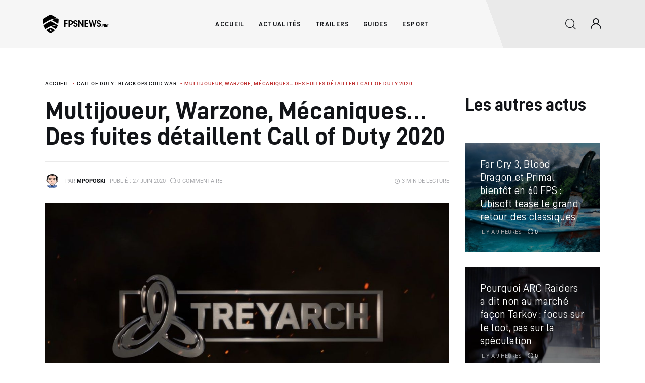

--- FILE ---
content_type: text/html; charset=UTF-8
request_url: https://www.fpsnews.net/call-of-duty-black-ops-cold-war/multijoueur-warzone-mecaniques-des-fuites-detaillent-call-of-duty-2020/?show_comments=1
body_size: 52287
content:
<!DOCTYPE html>
<html lang="fr-FR" class="no-js scheme_default">

<head>
	<script type="text/javascript">
    var ajaxurl = "https://www.fpsnews.net/wp-admin/admin-ajax.php";
</script>

				<meta charset="UTF-8">
					<meta name="viewport" content="width=device-width, initial-scale=1">
		<meta name="format-detection" content="telephone=no">
		<link rel="profile" href="//gmpg.org/xfn/11">
		<title>Multijoueur, Warzone, Mécaniques... Des fuites détaillent Call of Duty 2020 - FPSNews</title>

            <script data-no-defer="1" data-ezscrex="false" data-cfasync="false" data-pagespeed-no-defer data-cookieconsent="ignore">
                var ctPublicFunctions = {"_ajax_nonce":"d986e77607","_rest_nonce":"7281e4c86a","_ajax_url":"\/wp-admin\/admin-ajax.php","_rest_url":"https:\/\/www.fpsnews.net\/wp-json\/","data__cookies_type":"none","data__ajax_type":"admin_ajax","data__bot_detector_enabled":0,"data__frontend_data_log_enabled":1,"cookiePrefix":"","wprocket_detected":true,"host_url":"www.fpsnews.net","text__ee_click_to_select":"Click to select the whole data","text__ee_original_email":"The complete one is","text__ee_got_it":"Got it","text__ee_blocked":"Blocked","text__ee_cannot_connect":"Cannot connect","text__ee_cannot_decode":"Can not decode email. Unknown reason","text__ee_email_decoder":"CleanTalk email decoder","text__ee_wait_for_decoding":"The magic is on the way!","text__ee_decoding_process":"Please wait a few seconds while we decode the contact data."}
            </script>
        
            <script data-no-defer="1" data-ezscrex="false" data-cfasync="false" data-pagespeed-no-defer data-cookieconsent="ignore">
                var ctPublic = {"_ajax_nonce":"d986e77607","settings__forms__check_internal":"0","settings__forms__check_external":"0","settings__forms__force_protection":0,"settings__forms__search_test":"1","settings__forms__wc_add_to_cart":"0","settings__data__bot_detector_enabled":0,"settings__sfw__anti_crawler":0,"blog_home":"https:\/\/www.fpsnews.net\/","pixel__setting":"3","pixel__enabled":true,"pixel__url":"https:\/\/moderate8-v4.cleantalk.org\/pixel\/cd6734394804c3ae50247f525717cec2.gif","data__email_check_before_post":"1","data__email_check_exist_post":0,"data__cookies_type":"none","data__key_is_ok":true,"data__visible_fields_required":true,"wl_brandname":"Anti-Spam by CleanTalk","wl_brandname_short":"CleanTalk","ct_checkjs_key":"ec05df73d1cfdf3b45686e136e50a6b588d2ebbdafaca4ef0943317b24c20b51","emailEncoderPassKey":"46ae1eed3a4a5579866e28cc3187d9f0","bot_detector_forms_excluded":"W10=","advancedCacheExists":true,"varnishCacheExists":false,"wc_ajax_add_to_cart":true}
            </script>
        <meta name="dc.title" content="Multijoueur, Warzone, Mécaniques... Des fuites détaillent Call of Duty 2020 - FPSNews">
<meta name="dc.description" content="Le mois de juin touche bientôt à sa fin et le mystère plane toujours sur Call of Duty 2020. Tandis que les fans s&#039;impatientent, un Youtuber vient de recevoir diverses informations sur le prochain titre.  Alors que d&#039;année en année la présentation des jeux Call of Duty se faisait toujours…">
<meta name="dc.relation" content="https://www.fpsnews.net/call-of-duty-black-ops-cold-war/multijoueur-warzone-mecaniques-des-fuites-detaillent-call-of-duty-2020/">
<meta name="dc.source" content="https://www.fpsnews.net/">
<meta name="dc.language" content="fr_FR">
<meta name="description" content="Le mois de juin touche bientôt à sa fin et le mystère plane toujours sur Call of Duty 2020. Tandis que les fans s&#039;impatientent, un Youtuber vient de recevoir diverses informations sur le prochain titre.  Alors que d&#039;année en année la présentation des jeux Call of Duty se faisait toujours…">
<meta name="robots" content="index, follow, max-snippet:-1, max-image-preview:large, max-video-preview:-1">
<link rel="canonical" href="https://www.fpsnews.net/call-of-duty-black-ops-cold-war/multijoueur-warzone-mecaniques-des-fuites-detaillent-call-of-duty-2020/">
<meta property="og:url" content="https://www.fpsnews.net/call-of-duty-black-ops-cold-war/multijoueur-warzone-mecaniques-des-fuites-detaillent-call-of-duty-2020/">
<meta property="og:site_name" content="FPSNews">
<meta property="og:locale" content="fr_FR">
<meta property="og:type" content="article">
<meta property="article:author" content="https://www.facebook.com/FPSNewsFR/">
<meta property="article:publisher" content="https://www.facebook.com/FPSNewsFR/">
<meta property="article:section" content="Call of Duty : Black Ops Cold War">
<meta property="article:tag" content="Battle Royale">
<meta property="article:tag" content="Black Ops">
<meta property="article:tag" content="Call Of Duty">
<meta property="article:tag" content="Fuite">
<meta property="article:tag" content="Information">
<meta property="article:tag" content="leak">
<meta property="article:tag" content="Multijoueur">
<meta property="article:tag" content="Warzone">
<meta property="og:title" content="Multijoueur, Warzone, Mécaniques... Des fuites détaillent Call of Duty 2020 - FPSNews">
<meta property="og:description" content="Le mois de juin touche bientôt à sa fin et le mystère plane toujours sur Call of Duty 2020. Tandis que les fans s&#039;impatientent, un Youtuber vient de recevoir diverses informations sur le prochain titre.  Alors que d&#039;année en année la présentation des jeux Call of Duty se faisait toujours…">
<meta property="og:image" content="https://www.fpsnews.net/contents/uploads/2020/06/Treyarch_Animatic_Still_1920x1080-1021x580_1200x675-1.jpg">
<meta property="og:image:secure_url" content="https://www.fpsnews.net/contents/uploads/2020/06/Treyarch_Animatic_Still_1920x1080-1021x580_1200x675-1.jpg">
<meta property="og:image:width" content="1200">
<meta property="og:image:height" content="675">
<meta name="twitter:card" content="summary">
<meta name="twitter:site" content="https://twitter.com/FPSNewsFR">
<meta name="twitter:creator" content="https://twitter.com/FPSNewsFR">
<meta name="twitter:title" content="Multijoueur, Warzone, Mécaniques... Des fuites détaillent Call of Duty 2020 - FPSNews">
<meta name="twitter:description" content="Le mois de juin touche bientôt à sa fin et le mystère plane toujours sur Call of Duty 2020. Tandis que les fans s&#039;impatientent, un Youtuber vient de recevoir diverses informations sur le prochain titre.  Alors que d&#039;année en année la présentation des jeux Call of Duty se faisait toujours…">
<meta name="twitter:image" content="https://www.fpsnews.net/contents/uploads/2020/06/Treyarch_Animatic_Still_1920x1080-1021x580_1200x675-1.jpg">
<link rel='dns-prefetch' href='//fonts.googleapis.com' />
<link href='https://fonts.gstatic.com' crossorigin rel='preconnect' />
<link rel="alternate" type="application/rss+xml" title="FPSNews &raquo; Flux" href="https://www.fpsnews.net/feed/" />
<link rel="alternate" type="application/rss+xml" title="FPSNews &raquo; Flux des commentaires" href="https://www.fpsnews.net/comments/feed/" />
<link rel="alternate" type="application/rss+xml" title="FPSNews &raquo; Multijoueur, Warzone, Mécaniques&#8230; Des fuites détaillent Call of Duty 2020 Flux des commentaires" href="https://www.fpsnews.net/call-of-duty-black-ops-cold-war/multijoueur-warzone-mecaniques-des-fuites-detaillent-call-of-duty-2020/feed/" />
<link rel="alternate" title="oEmbed (JSON)" type="application/json+oembed" href="https://www.fpsnews.net/wp-json/oembed/1.0/embed?url=https%3A%2F%2Fwww.fpsnews.net%2Fcall-of-duty-black-ops-cold-war%2Fmultijoueur-warzone-mecaniques-des-fuites-detaillent-call-of-duty-2020%2F" />
<link rel="alternate" title="oEmbed (XML)" type="text/xml+oembed" href="https://www.fpsnews.net/wp-json/oembed/1.0/embed?url=https%3A%2F%2Fwww.fpsnews.net%2Fcall-of-duty-black-ops-cold-war%2Fmultijoueur-warzone-mecaniques-des-fuites-detaillent-call-of-duty-2020%2F&#038;format=xml" />
			<meta property="og:type" content="article" />
			<meta property="og:url" content="https://www.fpsnews.net/call-of-duty-black-ops-cold-war/multijoueur-warzone-mecaniques-des-fuites-detaillent-call-of-duty-2020/" />
			<meta property="og:title" content="Multijoueur, Warzone, Mécaniques&#8230; Des fuites détaillent Call of Duty 2020" />
			<meta property="og:description" content="Le mois de juin touche bientôt à sa fin et le mystère plane toujours sur Call of Duty 2020. Tandis que les fans s&#039;impatientent, un Youtuber vient de recevoir diverses informations sur le prochain titre. 
Alors que d&#039;année en année la présentation des jeux Call of Duty se faisait toujours durant le mois de mai," />  
							<meta property="og:image" content="https://www.fpsnews.net/contents/uploads/2020/06/Treyarch_Animatic_Still_1920x1080-1021x580_1200x675-1.jpg"/>
				<style id='wp-img-auto-sizes-contain-inline-css' type='text/css'>
img:is([sizes=auto i],[sizes^="auto," i]){contain-intrinsic-size:3000px 1500px}
/*# sourceURL=wp-img-auto-sizes-contain-inline-css */
</style>
<link property="stylesheet" rel='stylesheet' id='trx_addons-icons-css' href='https://www.fpsnews.net/contents/plugins/trx_addons/css/font-icons/css/trx_addons_icons.css' type='text/css' media='all' />
<link property="stylesheet" rel='stylesheet' id='kicker-font-D-DIN-css' href='https://www.fpsnews.net/fpsnews/skins/gaming/css/font-face/D-DIN/stylesheet.css' type='text/css' media='all' />
<link property="stylesheet" rel='stylesheet' id='kicker-font-google_fonts-css' href='https://fonts.googleapis.com/css2?family=Roboto:wght@400;500&#038;subset=latin,latin-ext&#038;display=swap' type='text/css' media='all' />
<link property="stylesheet" rel='stylesheet' id='kicker-fontello-css' href='https://www.fpsnews.net/fpsnews/skins/gaming/css/font-icons/css/fontello.css' type='text/css' media='all' />
<link property="stylesheet" rel='alternate stylesheet' id='powerkit-icons-css' href='https://www.fpsnews.net/contents/plugins/powerkit/assets/fonts/powerkit-icons.woff' type='text/css' as='font' type='font/wof' crossorigin />
<link property="stylesheet" rel='stylesheet' id='powerkit-css' href='https://www.fpsnews.net/contents/plugins/powerkit/assets/css/powerkit.css' type='text/css' media='all' />
<link property="stylesheet" rel='stylesheet' id='wp-block-library-css' href='https://www.fpsnews.net/inc/css/dist/block-library/style.min.css' type='text/css' media='all' />
<style id='classic-theme-styles-inline-css' type='text/css'>
/*! This file is auto-generated */
.wp-block-button__link{color:#fff;background-color:#32373c;border-radius:9999px;box-shadow:none;text-decoration:none;padding:calc(.667em + 2px) calc(1.333em + 2px);font-size:1.125em}.wp-block-file__button{background:#32373c;color:#fff;text-decoration:none}
/*# sourceURL=/wp-includes/css/classic-themes.min.css */
</style>
<style id='wpseopress-local-business-style-inline-css' type='text/css'>
span.wp-block-wpseopress-local-business-field{margin-right:8px}

/*# sourceURL=https://www.fpsnews.net/contents/plugins/wp-seopress-pro/public/editor/blocks/local-business/style-index.css */
</style>
<style id='wpseopress-table-of-contents-style-inline-css' type='text/css'>
.wp-block-wpseopress-table-of-contents li.active>a{font-weight:bold}

/*# sourceURL=https://www.fpsnews.net/contents/plugins/wp-seopress-pro/public/editor/blocks/table-of-contents/style-index.css */
</style>
<link property="stylesheet" rel='stylesheet' id='editorskit-frontend-css' href='https://www.fpsnews.net/contents/plugins/block-options/build/style.build.css' type='text/css' media='all' />
<style id='global-styles-inline-css' type='text/css'>
:root{--wp--preset--aspect-ratio--square: 1;--wp--preset--aspect-ratio--4-3: 4/3;--wp--preset--aspect-ratio--3-4: 3/4;--wp--preset--aspect-ratio--3-2: 3/2;--wp--preset--aspect-ratio--2-3: 2/3;--wp--preset--aspect-ratio--16-9: 16/9;--wp--preset--aspect-ratio--9-16: 9/16;--wp--preset--color--black: #000000;--wp--preset--color--cyan-bluish-gray: #abb8c3;--wp--preset--color--white: #ffffff;--wp--preset--color--pale-pink: #f78da7;--wp--preset--color--vivid-red: #cf2e2e;--wp--preset--color--luminous-vivid-orange: #ff6900;--wp--preset--color--luminous-vivid-amber: #fcb900;--wp--preset--color--light-green-cyan: #7bdcb5;--wp--preset--color--vivid-green-cyan: #00d084;--wp--preset--color--pale-cyan-blue: #8ed1fc;--wp--preset--color--vivid-cyan-blue: #0693e3;--wp--preset--color--vivid-purple: #9b51e0;--wp--preset--color--bg-color: #ffffff;--wp--preset--color--bd-color: #EAEAEA;--wp--preset--color--bd-hover: #D2D4D4;--wp--preset--color--text-dark: #121418;--wp--preset--color--text-light: #A5A6AA;--wp--preset--color--text-link: #be2c2c;--wp--preset--color--text-hover: #a71818;--wp--preset--color--text-link-2: #28AE4F;--wp--preset--color--text-hover-2: #19923C;--wp--preset--color--text-link-3: #EC5307;--wp--preset--color--text-hover-3: #DA4B04;--wp--preset--gradient--vivid-cyan-blue-to-vivid-purple: linear-gradient(135deg,rgb(6,147,227) 0%,rgb(155,81,224) 100%);--wp--preset--gradient--light-green-cyan-to-vivid-green-cyan: linear-gradient(135deg,rgb(122,220,180) 0%,rgb(0,208,130) 100%);--wp--preset--gradient--luminous-vivid-amber-to-luminous-vivid-orange: linear-gradient(135deg,rgb(252,185,0) 0%,rgb(255,105,0) 100%);--wp--preset--gradient--luminous-vivid-orange-to-vivid-red: linear-gradient(135deg,rgb(255,105,0) 0%,rgb(207,46,46) 100%);--wp--preset--gradient--very-light-gray-to-cyan-bluish-gray: linear-gradient(135deg,rgb(238,238,238) 0%,rgb(169,184,195) 100%);--wp--preset--gradient--cool-to-warm-spectrum: linear-gradient(135deg,rgb(74,234,220) 0%,rgb(151,120,209) 20%,rgb(207,42,186) 40%,rgb(238,44,130) 60%,rgb(251,105,98) 80%,rgb(254,248,76) 100%);--wp--preset--gradient--blush-light-purple: linear-gradient(135deg,rgb(255,206,236) 0%,rgb(152,150,240) 100%);--wp--preset--gradient--blush-bordeaux: linear-gradient(135deg,rgb(254,205,165) 0%,rgb(254,45,45) 50%,rgb(107,0,62) 100%);--wp--preset--gradient--luminous-dusk: linear-gradient(135deg,rgb(255,203,112) 0%,rgb(199,81,192) 50%,rgb(65,88,208) 100%);--wp--preset--gradient--pale-ocean: linear-gradient(135deg,rgb(255,245,203) 0%,rgb(182,227,212) 50%,rgb(51,167,181) 100%);--wp--preset--gradient--electric-grass: linear-gradient(135deg,rgb(202,248,128) 0%,rgb(113,206,126) 100%);--wp--preset--gradient--midnight: linear-gradient(135deg,rgb(2,3,129) 0%,rgb(40,116,252) 100%);--wp--preset--font-size--small: 13px;--wp--preset--font-size--medium: 20px;--wp--preset--font-size--large: 36px;--wp--preset--font-size--x-large: 42px;--wp--preset--spacing--20: 0.44rem;--wp--preset--spacing--30: 0.67rem;--wp--preset--spacing--40: 1rem;--wp--preset--spacing--50: 1.5rem;--wp--preset--spacing--60: 2.25rem;--wp--preset--spacing--70: 3.38rem;--wp--preset--spacing--80: 5.06rem;--wp--preset--shadow--natural: 6px 6px 9px rgba(0, 0, 0, 0.2);--wp--preset--shadow--deep: 12px 12px 50px rgba(0, 0, 0, 0.4);--wp--preset--shadow--sharp: 6px 6px 0px rgba(0, 0, 0, 0.2);--wp--preset--shadow--outlined: 6px 6px 0px -3px rgb(255, 255, 255), 6px 6px rgb(0, 0, 0);--wp--preset--shadow--crisp: 6px 6px 0px rgb(0, 0, 0);}:where(.is-layout-flex){gap: 0.5em;}:where(.is-layout-grid){gap: 0.5em;}body .is-layout-flex{display: flex;}.is-layout-flex{flex-wrap: wrap;align-items: center;}.is-layout-flex > :is(*, div){margin: 0;}body .is-layout-grid{display: grid;}.is-layout-grid > :is(*, div){margin: 0;}:where(.wp-block-columns.is-layout-flex){gap: 2em;}:where(.wp-block-columns.is-layout-grid){gap: 2em;}:where(.wp-block-post-template.is-layout-flex){gap: 1.25em;}:where(.wp-block-post-template.is-layout-grid){gap: 1.25em;}.has-black-color{color: var(--wp--preset--color--black) !important;}.has-cyan-bluish-gray-color{color: var(--wp--preset--color--cyan-bluish-gray) !important;}.has-white-color{color: var(--wp--preset--color--white) !important;}.has-pale-pink-color{color: var(--wp--preset--color--pale-pink) !important;}.has-vivid-red-color{color: var(--wp--preset--color--vivid-red) !important;}.has-luminous-vivid-orange-color{color: var(--wp--preset--color--luminous-vivid-orange) !important;}.has-luminous-vivid-amber-color{color: var(--wp--preset--color--luminous-vivid-amber) !important;}.has-light-green-cyan-color{color: var(--wp--preset--color--light-green-cyan) !important;}.has-vivid-green-cyan-color{color: var(--wp--preset--color--vivid-green-cyan) !important;}.has-pale-cyan-blue-color{color: var(--wp--preset--color--pale-cyan-blue) !important;}.has-vivid-cyan-blue-color{color: var(--wp--preset--color--vivid-cyan-blue) !important;}.has-vivid-purple-color{color: var(--wp--preset--color--vivid-purple) !important;}.has-black-background-color{background-color: var(--wp--preset--color--black) !important;}.has-cyan-bluish-gray-background-color{background-color: var(--wp--preset--color--cyan-bluish-gray) !important;}.has-white-background-color{background-color: var(--wp--preset--color--white) !important;}.has-pale-pink-background-color{background-color: var(--wp--preset--color--pale-pink) !important;}.has-vivid-red-background-color{background-color: var(--wp--preset--color--vivid-red) !important;}.has-luminous-vivid-orange-background-color{background-color: var(--wp--preset--color--luminous-vivid-orange) !important;}.has-luminous-vivid-amber-background-color{background-color: var(--wp--preset--color--luminous-vivid-amber) !important;}.has-light-green-cyan-background-color{background-color: var(--wp--preset--color--light-green-cyan) !important;}.has-vivid-green-cyan-background-color{background-color: var(--wp--preset--color--vivid-green-cyan) !important;}.has-pale-cyan-blue-background-color{background-color: var(--wp--preset--color--pale-cyan-blue) !important;}.has-vivid-cyan-blue-background-color{background-color: var(--wp--preset--color--vivid-cyan-blue) !important;}.has-vivid-purple-background-color{background-color: var(--wp--preset--color--vivid-purple) !important;}.has-black-border-color{border-color: var(--wp--preset--color--black) !important;}.has-cyan-bluish-gray-border-color{border-color: var(--wp--preset--color--cyan-bluish-gray) !important;}.has-white-border-color{border-color: var(--wp--preset--color--white) !important;}.has-pale-pink-border-color{border-color: var(--wp--preset--color--pale-pink) !important;}.has-vivid-red-border-color{border-color: var(--wp--preset--color--vivid-red) !important;}.has-luminous-vivid-orange-border-color{border-color: var(--wp--preset--color--luminous-vivid-orange) !important;}.has-luminous-vivid-amber-border-color{border-color: var(--wp--preset--color--luminous-vivid-amber) !important;}.has-light-green-cyan-border-color{border-color: var(--wp--preset--color--light-green-cyan) !important;}.has-vivid-green-cyan-border-color{border-color: var(--wp--preset--color--vivid-green-cyan) !important;}.has-pale-cyan-blue-border-color{border-color: var(--wp--preset--color--pale-cyan-blue) !important;}.has-vivid-cyan-blue-border-color{border-color: var(--wp--preset--color--vivid-cyan-blue) !important;}.has-vivid-purple-border-color{border-color: var(--wp--preset--color--vivid-purple) !important;}.has-vivid-cyan-blue-to-vivid-purple-gradient-background{background: var(--wp--preset--gradient--vivid-cyan-blue-to-vivid-purple) !important;}.has-light-green-cyan-to-vivid-green-cyan-gradient-background{background: var(--wp--preset--gradient--light-green-cyan-to-vivid-green-cyan) !important;}.has-luminous-vivid-amber-to-luminous-vivid-orange-gradient-background{background: var(--wp--preset--gradient--luminous-vivid-amber-to-luminous-vivid-orange) !important;}.has-luminous-vivid-orange-to-vivid-red-gradient-background{background: var(--wp--preset--gradient--luminous-vivid-orange-to-vivid-red) !important;}.has-very-light-gray-to-cyan-bluish-gray-gradient-background{background: var(--wp--preset--gradient--very-light-gray-to-cyan-bluish-gray) !important;}.has-cool-to-warm-spectrum-gradient-background{background: var(--wp--preset--gradient--cool-to-warm-spectrum) !important;}.has-blush-light-purple-gradient-background{background: var(--wp--preset--gradient--blush-light-purple) !important;}.has-blush-bordeaux-gradient-background{background: var(--wp--preset--gradient--blush-bordeaux) !important;}.has-luminous-dusk-gradient-background{background: var(--wp--preset--gradient--luminous-dusk) !important;}.has-pale-ocean-gradient-background{background: var(--wp--preset--gradient--pale-ocean) !important;}.has-electric-grass-gradient-background{background: var(--wp--preset--gradient--electric-grass) !important;}.has-midnight-gradient-background{background: var(--wp--preset--gradient--midnight) !important;}.has-small-font-size{font-size: var(--wp--preset--font-size--small) !important;}.has-medium-font-size{font-size: var(--wp--preset--font-size--medium) !important;}.has-large-font-size{font-size: var(--wp--preset--font-size--large) !important;}.has-x-large-font-size{font-size: var(--wp--preset--font-size--x-large) !important;}
:where(.wp-block-post-template.is-layout-flex){gap: 1.25em;}:where(.wp-block-post-template.is-layout-grid){gap: 1.25em;}
:where(.wp-block-term-template.is-layout-flex){gap: 1.25em;}:where(.wp-block-term-template.is-layout-grid){gap: 1.25em;}
:where(.wp-block-columns.is-layout-flex){gap: 2em;}:where(.wp-block-columns.is-layout-grid){gap: 2em;}
:root :where(.wp-block-pullquote){font-size: 1.5em;line-height: 1.6;}
/*# sourceURL=global-styles-inline-css */
</style>
<link property="stylesheet" rel='stylesheet' id='advanced-popups-css' href='https://www.fpsnews.net/contents/plugins/advanced-popups/public/css/advanced-popups-public.css' type='text/css' media='all' />
<link property="stylesheet" rel='stylesheet' id='cleantalk-public-css-css' href='https://www.fpsnews.net/contents/plugins/cleantalk-spam-protect/css/cleantalk-public.min.css' type='text/css' media='all' />
<link property="stylesheet" rel='stylesheet' id='cleantalk-email-decoder-css-css' href='https://www.fpsnews.net/contents/plugins/cleantalk-spam-protect/css/cleantalk-email-decoder.min.css' type='text/css' media='all' />
<link property="stylesheet" rel='stylesheet' id='powerkit-author-box-css' href='https://www.fpsnews.net/contents/plugins/powerkit/modules/author-box/public/css/public-powerkit-author-box.css' type='text/css' media='all' />
<link property="stylesheet" rel='stylesheet' id='powerkit-social-links-css' href='https://www.fpsnews.net/contents/plugins/powerkit/modules/social-links/public/css/public-powerkit-social-links.css' type='text/css' media='all' />
<link property="stylesheet" rel='stylesheet' id='powerkit-twitter-css' href='https://www.fpsnews.net/contents/plugins/powerkit/modules/twitter/public/css/public-powerkit-twitter.css' type='text/css' media='all' />
<link property="stylesheet" rel='stylesheet' id='magnific-popup-css' href='https://www.fpsnews.net/contents/plugins/trx_addons/js/magnific/magnific-popup.min.css' type='text/css' media='all' />
<link property="stylesheet" rel='stylesheet' id='trx-popup-style-css' href='https://www.fpsnews.net/contents/plugins/trx_popup/css/style.css' type='text/css' media='all' />
<link property="stylesheet" rel='stylesheet' id='trx-popup-custom-css' href='https://www.fpsnews.net/contents/plugins/trx_popup/css/custom.css' type='text/css' media='all' />
<link property="stylesheet" rel='stylesheet' id='trx-popup-stylesheet-css' href='https://www.fpsnews.net/contents/plugins/trx_popup/css/fonts/Inter/stylesheet.css' type='text/css' media='all' />
<link property="stylesheet" rel='stylesheet' id='userpro_google_font-css' href='https://fonts.googleapis.com/css?family=Roboto%3A400%2C400italic%2C700%2C700italic%2C300italic%2C300' type='text/css' media='all' />
<link property="stylesheet" rel='stylesheet' id='userpro_skin_min-css' href='https://www.fpsnews.net/contents/plugins/userpro/skins/default/style.css' type='text/css' media='all' />
<link property="stylesheet" rel='stylesheet' id='up_fontawesome-css' href='https://www.fpsnews.net/contents/plugins/userpro/css/up-fontawesome.css' type='text/css' media='all' />
<link property="stylesheet" rel='stylesheet' id='up_timeline_css-css' href='https://www.fpsnews.net/contents/plugins/userpro/addons/timeline/assets/css/timeline.css' type='text/css' media='all' />
<link property="stylesheet" rel='stylesheet' id='elementor-icons-css' href='https://www.fpsnews.net/contents/plugins/elementor/assets/lib/eicons/css/elementor-icons.min.css' type='text/css' media='all' />
<link property="stylesheet" rel='stylesheet' id='elementor-frontend-css' href='https://www.fpsnews.net/contents/uploads/elementor/css/custom-frontend.min.css' type='text/css' media='all' />
<link property="stylesheet" rel='stylesheet' id='elementor-post-9016-css' href='https://www.fpsnews.net/contents/uploads/elementor/css/post-9016.css' type='text/css' media='all' />
<link property="stylesheet" rel='stylesheet' id='mdp-speaker-css' href='https://www.fpsnews.net/contents/plugins/speaker/css/speaker.min.css' type='text/css' media='all' />
<style id='mdp-speaker-inline-css' type='text/css'>

            .mdp-speaker-wrapper {
	            --mdp-speaker-player-padding: 0px 0px 0px 0px;
	            --mdp-speaker-player-margin: 0px 0px 20px 0px;
	            --mdp-speaker-player-radius: 20px 20px 20px 20px;
	            --mdp-speaker-player-color: rgba(211, 210, 211, 0.28);
	            --mdp-speaker-player-thumbnail-height: 250px;
	            --mdp-speaker-player-color-controls: rgba(210, 210, 210, 0.77);
	            --mdp-speaker-player-color-controls-hover: rgba(255, 255, 255, 1);
	            --mdp-speaker-player-color-text: rgba(18, 18, 18, 1);
	            --mdp-speaker-player-icon-size: 16px;
	            --mdp-speaker-player-font-size: 12px;
	            --mdp-speaker-player-wave-color: rgba(204, 62, 57, 0.5);
	            --mdp-speaker-player-progress-color: rgba(210, 210, 210, 0.77);
	            --mdp-speaker-row-gap: 20px;
	        }
        .et-db #et-boc .et-l .mdp-speaker-box.speaker-round, .mdp-speaker-box.speaker-round {
    border-radius: 10rem;
    height: 54px;
    margin-bottom: 20px;
}

.et-db #et-boc .et-l .mdp-speaker-box.speaker-chrome .mejs-container, .mdp-speaker-box.speaker-chrome .mejs-container {
    background: 0 0!important;
    height: 54px;
    border-radius: 27px;
    padding: 0;
    margin: 0;
    border: none;
    box-shadow: none;
    margin-bottom: 20px;
}
/*# sourceURL=mdp-speaker-inline-css */
</style>
<link property="stylesheet" rel='stylesheet' id='wpdiscuz-frontend-css-css' href='https://www.fpsnews.net/contents/plugins/wpdiscuz/themes/default/style.css' type='text/css' media='all' />
<style id='wpdiscuz-frontend-css-inline-css' type='text/css'>
 #wpdcom .wpd-blog-administrator .wpd-comment-label{color:#ffffff;background-color:#be2c2c;border:none}#wpdcom .wpd-blog-administrator .wpd-comment-author, #wpdcom .wpd-blog-administrator .wpd-comment-author a{color:#be2c2c}#wpdcom.wpd-layout-1 .wpd-comment .wpd-blog-administrator .wpd-avatar img{border-color:#be2c2c}#wpdcom.wpd-layout-2 .wpd-comment.wpd-reply .wpd-comment-wrap.wpd-blog-administrator{border-left:3px solid #be2c2c}#wpdcom.wpd-layout-2 .wpd-comment .wpd-blog-administrator .wpd-avatar img{border-bottom-color:#be2c2c}#wpdcom.wpd-layout-3 .wpd-blog-administrator .wpd-comment-subheader{border-top:1px dashed #be2c2c}#wpdcom.wpd-layout-3 .wpd-reply .wpd-blog-administrator .wpd-comment-right{border-left:1px solid #be2c2c}#wpdcom .wpd-blog-editor .wpd-comment-label{color:#ffffff;background-color:#000000;border:none}#wpdcom .wpd-blog-editor .wpd-comment-author, #wpdcom .wpd-blog-editor .wpd-comment-author a{color:#000000}#wpdcom.wpd-layout-1 .wpd-comment .wpd-blog-editor .wpd-avatar img{border-color:#000000}#wpdcom.wpd-layout-2 .wpd-comment.wpd-reply .wpd-comment-wrap.wpd-blog-editor{border-left:3px solid #000000}#wpdcom.wpd-layout-2 .wpd-comment .wpd-blog-editor .wpd-avatar img{border-bottom-color:#000000}#wpdcom.wpd-layout-3 .wpd-blog-editor .wpd-comment-subheader{border-top:1px dashed #000000}#wpdcom.wpd-layout-3 .wpd-reply .wpd-blog-editor .wpd-comment-right{border-left:1px solid #000000}#wpdcom .wpd-blog-author .wpd-comment-label{color:#ffffff;background-color:#be2c2c;border:none}#wpdcom .wpd-blog-author .wpd-comment-author, #wpdcom .wpd-blog-author .wpd-comment-author a{color:#be2c2c}#wpdcom.wpd-layout-1 .wpd-comment .wpd-blog-author .wpd-avatar img{border-color:#be2c2c}#wpdcom.wpd-layout-2 .wpd-comment .wpd-blog-author .wpd-avatar img{border-bottom-color:#be2c2c}#wpdcom.wpd-layout-3 .wpd-blog-author .wpd-comment-subheader{border-top:1px dashed #be2c2c}#wpdcom.wpd-layout-3 .wpd-reply .wpd-blog-author .wpd-comment-right{border-left:1px solid #be2c2c}#wpdcom .wpd-blog-contributor .wpd-comment-label{color:#ffffff;background-color:#000000;border:none}#wpdcom .wpd-blog-contributor .wpd-comment-author, #wpdcom .wpd-blog-contributor .wpd-comment-author a{color:#000000}#wpdcom.wpd-layout-1 .wpd-comment .wpd-blog-contributor .wpd-avatar img{border-color:#000000}#wpdcom.wpd-layout-2 .wpd-comment .wpd-blog-contributor .wpd-avatar img{border-bottom-color:#000000}#wpdcom.wpd-layout-3 .wpd-blog-contributor .wpd-comment-subheader{border-top:1px dashed #000000}#wpdcom.wpd-layout-3 .wpd-reply .wpd-blog-contributor .wpd-comment-right{border-left:1px solid #000000}#wpdcom .wpd-blog-subscriber .wpd-comment-label{color:#ffffff;background-color:#000000;border:none}#wpdcom .wpd-blog-subscriber .wpd-comment-author, #wpdcom .wpd-blog-subscriber .wpd-comment-author a{color:#000000}#wpdcom.wpd-layout-2 .wpd-comment .wpd-blog-subscriber .wpd-avatar img{border-bottom-color:#000000}#wpdcom.wpd-layout-3 .wpd-blog-subscriber .wpd-comment-subheader{border-top:1px dashed #000000}#wpdcom .wpd-blog-customer .wpd-comment-label{color:#ffffff;background-color:#000000;border:none}#wpdcom .wpd-blog-customer .wpd-comment-author, #wpdcom .wpd-blog-customer .wpd-comment-author a{color:#000000}#wpdcom.wpd-layout-1 .wpd-comment .wpd-blog-customer .wpd-avatar img{border-color:#000000}#wpdcom.wpd-layout-2 .wpd-comment .wpd-blog-customer .wpd-avatar img{border-bottom-color:#000000}#wpdcom.wpd-layout-3 .wpd-blog-customer .wpd-comment-subheader{border-top:1px dashed #000000}#wpdcom.wpd-layout-3 .wpd-reply .wpd-blog-customer .wpd-comment-right{border-left:1px solid #000000}#wpdcom .wpd-blog-shop_manager .wpd-comment-label{color:#ffffff;background-color:#000000;border:none}#wpdcom .wpd-blog-shop_manager .wpd-comment-author, #wpdcom .wpd-blog-shop_manager .wpd-comment-author a{color:#000000}#wpdcom.wpd-layout-1 .wpd-comment .wpd-blog-shop_manager .wpd-avatar img{border-color:#000000}#wpdcom.wpd-layout-2 .wpd-comment .wpd-blog-shop_manager .wpd-avatar img{border-bottom-color:#000000}#wpdcom.wpd-layout-3 .wpd-blog-shop_manager .wpd-comment-subheader{border-top:1px dashed #000000}#wpdcom.wpd-layout-3 .wpd-reply .wpd-blog-shop_manager .wpd-comment-right{border-left:1px solid #000000}#wpdcom .wpd-blog-translator .wpd-comment-label{color:#ffffff;background-color:#000000;border:none}#wpdcom .wpd-blog-translator .wpd-comment-author, #wpdcom .wpd-blog-translator .wpd-comment-author a{color:#000000}#wpdcom.wpd-layout-1 .wpd-comment .wpd-blog-translator .wpd-avatar img{border-color:#000000}#wpdcom.wpd-layout-2 .wpd-comment .wpd-blog-translator .wpd-avatar img{border-bottom-color:#000000}#wpdcom.wpd-layout-3 .wpd-blog-translator .wpd-comment-subheader{border-top:1px dashed #000000}#wpdcom.wpd-layout-3 .wpd-reply .wpd-blog-translator .wpd-comment-right{border-left:1px solid #000000}#wpdcom .wpd-blog-post_author .wpd-comment-label{color:#ffffff;background-color:#be2c2c;border:none}#wpdcom .wpd-blog-post_author .wpd-comment-author, #wpdcom .wpd-blog-post_author .wpd-comment-author a{color:#be2c2c}#wpdcom .wpd-blog-post_author .wpd-avatar img{border-color:#be2c2c}#wpdcom.wpd-layout-1 .wpd-comment .wpd-blog-post_author .wpd-avatar img{border-color:#be2c2c}#wpdcom.wpd-layout-2 .wpd-comment.wpd-reply .wpd-comment-wrap.wpd-blog-post_author{border-left:3px solid #be2c2c}#wpdcom.wpd-layout-2 .wpd-comment .wpd-blog-post_author .wpd-avatar img{border-bottom-color:#be2c2c}#wpdcom.wpd-layout-3 .wpd-blog-post_author .wpd-comment-subheader{border-top:1px dashed #be2c2c}#wpdcom.wpd-layout-3 .wpd-reply .wpd-blog-post_author .wpd-comment-right{border-left:1px solid #be2c2c}#wpdcom .wpd-blog-guest .wpd-comment-label{color:#ffffff;background-color:#000000;border:none}#wpdcom .wpd-blog-guest .wpd-comment-author, #wpdcom .wpd-blog-guest .wpd-comment-author a{color:#000000}#wpdcom.wpd-layout-3 .wpd-blog-guest .wpd-comment-subheader{border-top:1px dashed #000000}#comments, #respond, .comments-area, #wpdcom{}#wpdcom .ql-editor > *{color:#777777}#wpdcom .ql-editor::before{}#wpdcom .ql-toolbar{border:1px solid #DDDDDD;border-top:none}#wpdcom .ql-container{border:1px solid #DDDDDD;border-bottom:none}#wpdcom .wpd-form-row .wpdiscuz-item input[type="text"], #wpdcom .wpd-form-row .wpdiscuz-item input[type="email"], #wpdcom .wpd-form-row .wpdiscuz-item input[type="url"], #wpdcom .wpd-form-row .wpdiscuz-item input[type="color"], #wpdcom .wpd-form-row .wpdiscuz-item input[type="date"], #wpdcom .wpd-form-row .wpdiscuz-item input[type="datetime"], #wpdcom .wpd-form-row .wpdiscuz-item input[type="datetime-local"], #wpdcom .wpd-form-row .wpdiscuz-item input[type="month"], #wpdcom .wpd-form-row .wpdiscuz-item input[type="number"], #wpdcom .wpd-form-row .wpdiscuz-item input[type="time"], #wpdcom textarea, #wpdcom select{border:1px solid #DDDDDD;color:#777777}#wpdcom .wpd-form-row .wpdiscuz-item textarea{border:1px solid #DDDDDD}#wpdcom input::placeholder, #wpdcom textarea::placeholder, #wpdcom input::-moz-placeholder, #wpdcom textarea::-webkit-input-placeholder{}#wpdcom .wpd-comment-text{color:#777777}#wpdcom .wpd-thread-head .wpd-thread-info{border-bottom:2px solid #be2c2c}#wpdcom .wpd-thread-head .wpd-thread-info.wpd-reviews-tab svg{fill:#be2c2c}#wpdcom .wpd-thread-head .wpdiscuz-user-settings{border-bottom:2px solid #be2c2c}#wpdcom .wpd-thread-head .wpdiscuz-user-settings:hover{color:#be2c2c}#wpdcom .wpd-comment .wpd-follow-link:hover{color:#be2c2c}#wpdcom .wpd-comment-status .wpd-sticky{color:#be2c2c}#wpdcom .wpd-thread-filter .wpdf-active{color:#be2c2c;border-bottom-color:#be2c2c}#wpdcom .wpd-comment-info-bar{border:1px dashed #cb5757;background:#f9eaea}#wpdcom .wpd-comment-info-bar .wpd-current-view i{color:#be2c2c}#wpdcom .wpd-filter-view-all:hover{background:#be2c2c}#wpdcom .wpdiscuz-item .wpdiscuz-rating > label{color:#DDDDDD}#wpdcom .wpdiscuz-item .wpdiscuz-rating:not(:checked) > label:hover, .wpdiscuz-rating:not(:checked) > label:hover ~ label{}#wpdcom .wpdiscuz-item .wpdiscuz-rating > input ~ label:hover, #wpdcom .wpdiscuz-item .wpdiscuz-rating > input:not(:checked) ~ label:hover ~ label, #wpdcom .wpdiscuz-item .wpdiscuz-rating > input:not(:checked) ~ label:hover ~ label{color:#FFED85}#wpdcom .wpdiscuz-item .wpdiscuz-rating > input:checked ~ label:hover, #wpdcom .wpdiscuz-item .wpdiscuz-rating > input:checked ~ label:hover, #wpdcom .wpdiscuz-item .wpdiscuz-rating > label:hover ~ input:checked ~ label, #wpdcom .wpdiscuz-item .wpdiscuz-rating > input:checked + label:hover ~ label, #wpdcom .wpdiscuz-item .wpdiscuz-rating > input:checked ~ label:hover ~ label, .wpd-custom-field .wcf-active-star, #wpdcom .wpdiscuz-item .wpdiscuz-rating > input:checked ~ label{color:#FFD700}#wpd-post-rating .wpd-rating-wrap .wpd-rating-stars svg .wpd-star{fill:#DDDDDD}#wpd-post-rating .wpd-rating-wrap .wpd-rating-stars svg .wpd-active{fill:#FFD700}#wpd-post-rating .wpd-rating-wrap .wpd-rate-starts svg .wpd-star{fill:#DDDDDD}#wpd-post-rating .wpd-rating-wrap .wpd-rate-starts:hover svg .wpd-star{fill:#FFED85}#wpd-post-rating.wpd-not-rated .wpd-rating-wrap .wpd-rate-starts svg:hover ~ svg .wpd-star{fill:#DDDDDD}.wpdiscuz-post-rating-wrap .wpd-rating .wpd-rating-wrap .wpd-rating-stars svg .wpd-star{fill:#DDDDDD}.wpdiscuz-post-rating-wrap .wpd-rating .wpd-rating-wrap .wpd-rating-stars svg .wpd-active{fill:#FFD700}#wpdcom .wpd-comment .wpd-follow-active{color:#ff7a00}#wpdcom .page-numbers{color:#555;border:#555 1px solid}#wpdcom span.current{background:#555}#wpdcom.wpd-layout-1 .wpd-new-loaded-comment > .wpd-comment-wrap > .wpd-comment-right{background:#FFFAD6}#wpdcom.wpd-layout-2 .wpd-new-loaded-comment.wpd-comment > .wpd-comment-wrap > .wpd-comment-right{background:#FFFAD6}#wpdcom.wpd-layout-2 .wpd-new-loaded-comment.wpd-comment.wpd-reply > .wpd-comment-wrap > .wpd-comment-right{background:transparent}#wpdcom.wpd-layout-2 .wpd-new-loaded-comment.wpd-comment.wpd-reply > .wpd-comment-wrap{background:#FFFAD6}#wpdcom.wpd-layout-3 .wpd-new-loaded-comment.wpd-comment > .wpd-comment-wrap > .wpd-comment-right{background:#FFFAD6}#wpdcom .wpd-follow:hover i, #wpdcom .wpd-unfollow:hover i, #wpdcom .wpd-comment .wpd-follow-active:hover i{color:#be2c2c}#wpdcom .wpdiscuz-readmore{cursor:pointer;color:#be2c2c}.wpd-custom-field .wcf-pasiv-star, #wpcomm .wpdiscuz-item .wpdiscuz-rating > label{color:#DDDDDD}.wpd-wrapper .wpd-list-item.wpd-active{border-top:3px solid #be2c2c}#wpdcom.wpd-layout-2 .wpd-comment.wpd-reply.wpd-unapproved-comment .wpd-comment-wrap{border-left:3px solid #FFFAD6}#wpdcom.wpd-layout-3 .wpd-comment.wpd-reply.wpd-unapproved-comment .wpd-comment-right{border-left:1px solid #FFFAD6}#wpdcom .wpd-prim-button{background-color:#be2c2c;color:#FFFFFF}#wpdcom .wpd_label__check i.wpdicon-on{color:#be2c2c;border:1px solid #df9696}#wpd-bubble-wrapper #wpd-bubble-all-comments-count{color:#be2c2c}#wpd-bubble-wrapper > div{background-color:#be2c2c}#wpd-bubble-wrapper > #wpd-bubble #wpd-bubble-add-message{background-color:#be2c2c}#wpd-bubble-wrapper > #wpd-bubble #wpd-bubble-add-message::before{border-left-color:#be2c2c;border-right-color:#be2c2c}#wpd-bubble-wrapper.wpd-right-corner > #wpd-bubble #wpd-bubble-add-message::before{border-left-color:#be2c2c;border-right-color:#be2c2c}.wpd-inline-icon-wrapper path.wpd-inline-icon-first{fill:#be2c2c}.wpd-inline-icon-count{background-color:#be2c2c}.wpd-inline-icon-count::before{border-right-color:#be2c2c}.wpd-inline-form-wrapper::before{border-bottom-color:#be2c2c}.wpd-inline-form-question{background-color:#be2c2c}.wpd-inline-form{background-color:#be2c2c}.wpd-last-inline-comments-wrapper{border-color:#be2c2c}.wpd-last-inline-comments-wrapper::before{border-bottom-color:#be2c2c}.wpd-last-inline-comments-wrapper .wpd-view-all-inline-comments{background:#be2c2c}.wpd-last-inline-comments-wrapper .wpd-view-all-inline-comments:hover,.wpd-last-inline-comments-wrapper .wpd-view-all-inline-comments:active,.wpd-last-inline-comments-wrapper .wpd-view-all-inline-comments:focus{background-color:#be2c2c}#wpdcom .ql-snow .ql-tooltip[data-mode="link"]::before{content:"Enter link:"}#wpdcom .ql-snow .ql-tooltip.ql-editing a.ql-action::after{content:"Enregistrer"}.comments-area{width:auto}#wpdcom{max-width:100%;padding:0;margin:7px auto 15px auto}
/*# sourceURL=wpdiscuz-frontend-css-inline-css */
</style>
<link property="stylesheet" rel='stylesheet' id='wpdiscuz-fa-css' href='https://www.fpsnews.net/contents/plugins/wpdiscuz/assets/third-party/font-awesome-5.13.0/css/fa.min.css' type='text/css' media='all' />
<link property="stylesheet" rel='stylesheet' id='wpdiscuz-combo-css-css' href='https://www.fpsnews.net/contents/plugins/wpdiscuz/assets/css/wpdiscuz-combo.min.css' type='text/css' media='all' />
<link property="stylesheet" rel='stylesheet' id='trx_addons-css' href='https://www.fpsnews.net/contents/plugins/trx_addons/css/__styles.css' type='text/css' media='all' />
<link property="stylesheet" rel='stylesheet' id='trx_addons-sc_blogger-css' href='https://www.fpsnews.net/contents/plugins/trx_addons/components/shortcodes/blogger/blogger.css' type='text/css' media='all' />
<link property="stylesheet" rel='stylesheet' id='trx_addons-sc_blogger-responsive-css' href='https://www.fpsnews.net/fpsnews/skins/gaming/trx_addons/components/shortcodes/blogger/blogger.responsive.css' type='text/css' media='(max-width:1279px)' />
<link property="stylesheet" rel='stylesheet' id='trx_addons-sc_content-css' href='https://www.fpsnews.net/contents/plugins/trx_addons/components/shortcodes/content/content.css' type='text/css' media='all' />
<link property="stylesheet" rel='stylesheet' id='trx_addons-sc_content-responsive-css' href='https://www.fpsnews.net/contents/plugins/trx_addons/components/shortcodes/content/content.responsive.css' type='text/css' media='(max-width:1439px)' />
<link property="stylesheet" rel='stylesheet' id='trx_addons-widget_video-css' href='https://www.fpsnews.net/contents/plugins/trx_addons/components/widgets/video/video.css' type='text/css' media='all' />
<link property="stylesheet" rel='stylesheet' id='trx_addons-animations-css' href='https://www.fpsnews.net/contents/plugins/trx_addons/css/trx_addons.animations.css' type='text/css' media='all' />
<link property="stylesheet" rel='stylesheet' id='elementor-gf-local-roboto-css' href='https://www.fpsnews.net/contents/uploads/elementor/google-fonts/css/roboto.css' type='text/css' media='all' />
<link property="stylesheet" rel='stylesheet' id='elementor-gf-local-robotoslab-css' href='https://www.fpsnews.net/contents/uploads/elementor/google-fonts/css/robotoslab.css' type='text/css' media='all' />
<style id='kadence-blocks-global-variables-inline-css' type='text/css'>
:root {--global-kb-font-size-sm:clamp(0.8rem, 0.73rem + 0.217vw, 0.9rem);--global-kb-font-size-md:clamp(1.1rem, 0.995rem + 0.326vw, 1.25rem);--global-kb-font-size-lg:clamp(1.75rem, 1.576rem + 0.543vw, 2rem);--global-kb-font-size-xl:clamp(2.25rem, 1.728rem + 1.63vw, 3rem);--global-kb-font-size-xxl:clamp(2.5rem, 1.456rem + 3.26vw, 4rem);--global-kb-font-size-xxxl:clamp(2.75rem, 0.489rem + 7.065vw, 6rem);}:root {--global-palette1: #3182CE;--global-palette2: #2B6CB0;--global-palette3: #1A202C;--global-palette4: #2D3748;--global-palette5: #4A5568;--global-palette6: #718096;--global-palette7: #EDF2F7;--global-palette8: #F7FAFC;--global-palette9: #ffffff;}
/*# sourceURL=kadence-blocks-global-variables-inline-css */
</style>

<link property="stylesheet" rel='stylesheet' id='elementor-post-7704-css' href='https://www.fpsnews.net/contents/uploads/elementor/css/post-7704.css' type='text/css' media='all' />
<link property="stylesheet" rel='stylesheet' id='elementor-post-6810-css' href='https://www.fpsnews.net/contents/uploads/elementor/css/post-6810.css' type='text/css' media='all' />
<link property="stylesheet" rel='stylesheet' id='widget-spacer-css' href='https://www.fpsnews.net/contents/plugins/elementor/assets/css/widget-spacer.min.css' type='text/css' media='all' />
<link property="stylesheet" rel='stylesheet' id='elementor-post-25900-css' href='https://www.fpsnews.net/contents/uploads/elementor/css/post-25900.css' type='text/css' media='all' />
<link property="stylesheet" rel='stylesheet' id='elementor-post-2756-css' href='https://www.fpsnews.net/contents/uploads/elementor/css/post-2756.css' type='text/css' media='all' />
<link property="stylesheet" rel='stylesheet' id='e-swiper-css' href='https://www.fpsnews.net/contents/plugins/elementor/assets/css/conditionals/e-swiper.min.css' type='text/css' media='all' />
<link property="stylesheet" rel='stylesheet' id='widget-divider-css' href='https://www.fpsnews.net/contents/plugins/elementor/assets/css/widget-divider.min.css' type='text/css' media='all' />
<link property="stylesheet" rel='stylesheet' id='yikes-inc-easy-mailchimp-public-styles-css' href='https://www.fpsnews.net/contents/plugins/yikes-inc-easy-mailchimp-extender/public/css/yikes-inc-easy-mailchimp-extender-public.min.css' type='text/css' media='all' />
<style id='yikes-inc-easy-mailchimp-public-styles-inline-css' type='text/css'>

			.yikes-easy-mc-form label.label-inline {
				float: none;
				width: 99%;
				padding-right: 10px;
				
			 }

			 /* Drop the submit button (100% width) below the fields */
			 @media ( max-width: 768px ) {
			 	.yikes-easy-mc-form label.label-inline {
					width: 99%;
					padding-right: 10px;
				}
				.yikes-easy-mc-form .submit-button-inline-label {
					width: 100%;
					float: none;
				}
				.yikes-easy-mc-form .submit-button-inline-label .empty-label {
					display: none;
				}
			}

			/* Stack all fields @ 100% */
			@media ( max-width: 650px ) {
				.yikes-easy-mc-form label.label-inline {
					width: 100%;
				}
			}
		

			.yikes-easy-mc-form label.label-inline {
				float: none;
				width: 99%;
				padding-right: 10px;
				
			 }

			 /* Drop the submit button (100% width) below the fields */
			 @media ( max-width: 768px ) {
			 	.yikes-easy-mc-form label.label-inline {
					width: 99%;
					padding-right: 10px;
				}
				.yikes-easy-mc-form .submit-button-inline-label {
					width: 100%;
					float: none;
				}
				.yikes-easy-mc-form .submit-button-inline-label .empty-label {
					display: none;
				}
			}

			/* Stack all fields @ 100% */
			@media ( max-width: 650px ) {
				.yikes-easy-mc-form label.label-inline {
					width: 100%;
				}
			}
		
/*# sourceURL=yikes-inc-easy-mailchimp-public-styles-inline-css */
</style>
<link property="stylesheet" rel='stylesheet' id='yikes-mailchimp-eu-frontend-compliance-styles-css' href='https://www.fpsnews.net/contents/plugins/eu-opt-in-compliance-for-mailchimp/includes/css/yikes-mailchimp-eu-law-extension-frontend.min.css' type='text/css' media='all' />
<link property="stylesheet" rel='stylesheet' id='userpro-fa-icons-local-css' href='https://www.fpsnews.net/contents/plugins/userpro/assets/css/fontawesome/css/all.min.css' type='text/css' media='all' />
<link property="stylesheet" rel='stylesheet' id='userpro_latest_css-css' href='https://www.fpsnews.net/contents/plugins/userpro/assets/css/main.css' type='text/css' media='all' />
<link property="stylesheet" rel='stylesheet' id='kicker-style-css' href='https://www.fpsnews.net/fpsnews/custom-style.css' type='text/css' media='all' />
<link property="stylesheet" rel='stylesheet' id='mediaelement-css' href='https://www.fpsnews.net/inc/js/mediaelement/mediaelementplayer-legacy.min.css' type='text/css' media='all' />
<link property="stylesheet" rel='stylesheet' id='wp-mediaelement-css' href='https://www.fpsnews.net/inc/js/mediaelement/wp-mediaelement.min.css' type='text/css' media='all' />
<link property="stylesheet" rel='stylesheet' id='kicker-single-css' href='https://www.fpsnews.net/fpsnews/skins/gaming/css/__single.css' type='text/css' media='all' />
<link property="stylesheet" rel='stylesheet' id='kicker-skin-gaming-css' href='https://www.fpsnews.net/fpsnews/skins/gaming/css/style.css' type='text/css' media='all' />
<link property="stylesheet" rel='stylesheet' id='kicker-gutenberg-css' href='https://www.fpsnews.net/fpsnews/skins/gaming/css/__gutenberg.css' type='text/css' media='all' />
<link property="stylesheet" rel='stylesheet' id='kicker-trx-addons-reviews-css' href='https://www.fpsnews.net/fpsnews/skins/gaming/plugins/trx_addons/trx_addons-reviews.css' type='text/css' media='all' />
<link property="stylesheet" rel='stylesheet' id='kicker-plugins-css' href='https://www.fpsnews.net/fpsnews/skins/gaming/css/__plugins.css' type='text/css' media='all' />
<link property="stylesheet" rel='stylesheet' id='kicker-powerkit-css' href='https://www.fpsnews.net/fpsnews/skins/gaming/plugins/powerkit/powerkit.css' type='text/css' media='all' />
<link property="stylesheet" rel='stylesheet' id='kicker-custom-css' href='https://www.fpsnews.net/fpsnews/skins/gaming/css/__custom.css' type='text/css' media='all' />
<link property="stylesheet" rel='stylesheet' id='trx_addons-responsive-css' href='https://www.fpsnews.net/contents/plugins/trx_addons/css/__responsive.css' type='text/css' media='(max-width:1439px)' />
<link property="stylesheet" rel='stylesheet' id='kicker-gutenberg-responsive-css' href='https://www.fpsnews.net/fpsnews/skins/gaming/css/__gutenberg_responsive.css' type='text/css' media='(max-width:1679px)' />
<link property="stylesheet" rel='stylesheet' id='kicker-responsive-css' href='https://www.fpsnews.net/fpsnews/skins/gaming/css/__responsive.css' type='text/css' media='(max-width:1679px)' />
<link property="stylesheet" rel='stylesheet' id='kicker-single-responsive-css' href='https://www.fpsnews.net/fpsnews/skins/gaming/css/__single-responsive.css' type='text/css' media='(max-width:1679px)' />
<link property="stylesheet" rel='stylesheet' id='swiper-css' href='https://www.fpsnews.net/contents/plugins/trx_addons/js/swiper/swiper.min.css' type='text/css' media='all' />
<script type="text/javascript" src="https://www.fpsnews.net/inc/js/jquery/jquery.min.js" id="jquery-core-js"></script>
<script type="text/javascript" src="https://www.fpsnews.net/inc/js/jquery/jquery-migrate.min.js" id="jquery-migrate-js"></script>
<script type="text/javascript" src="https://www.fpsnews.net/contents/plugins/advanced-popups/public/js/advanced-popups-public.js" id="advanced-popups-js"></script>
<script type="text/javascript" src="https://www.fpsnews.net/contents/plugins/cleantalk-spam-protect/js/apbct-public-bundle_gathering.min.js" id="apbct-public-bundle_gathering.min-js-js"></script>
<script type="text/javascript" id="userpro_sc-js-extra">
/* <![CDATA[ */
var up_social_ajax  = {"ajaxurl":"https://www.fpsnews.net/wp-admin/admin-ajax.php","security":"8d4e8aecf1","data":{"is_user_logged_in":false}};
//# sourceURL=userpro_sc-js-extra
/* ]]> */
</script>
<script type="text/javascript" src="https://www.fpsnews.net/contents/plugins/userpro/addons/social/scripts/userpro-social.js" id="userpro_sc-js"></script>
<script type="text/javascript" src="https://www.fpsnews.net/contents/plugins/userpro/scripts/userpro.encrypt.js" id="userpro_encrypt_js-js"></script>
<link rel="https://api.w.org/" href="https://www.fpsnews.net/wp-json/" /><link rel="alternate" title="JSON" type="application/json" href="https://www.fpsnews.net/wp-json/wp/v2/posts/19752" /><link rel="EditURI" type="application/rsd+xml" title="RSD" href="https://www.fpsnews.net/xmlrpc.php?rsd" />
<meta name="generator" content="WordPress 6.9" />
<link rel='shortlink' href='https://www.fpsnews.net/?p=19752' />
		<link rel="preload" href="https://www.fpsnews.net/contents/plugins/advanced-popups/fonts/advanced-popups-icons.woff" as="font" type="font/woff" crossorigin>
		  <script src="https://cdn.onesignal.com/sdks/web/v16/OneSignalSDK.page.js" defer></script>
  <script>
          window.OneSignalDeferred = window.OneSignalDeferred || [];
          OneSignalDeferred.push(async function(OneSignal) {
            await OneSignal.init({
              appId: "664ba88a-6dae-40f2-8292-1808b0fa4338",
              serviceWorkerOverrideForTypical: true,
              path: "https://www.fpsnews.net/contents/plugins/onesignal-free-web-push-notifications/sdk_files/",
              serviceWorkerParam: { scope: "/contents/plugins/onesignal-free-web-push-notifications/sdk_files/push/onesignal/" },
              serviceWorkerPath: "OneSignalSDKWorker.js",
            });
          });

          // Unregister the legacy OneSignal service worker to prevent scope conflicts
          if (navigator.serviceWorker) {
            navigator.serviceWorker.getRegistrations().then((registrations) => {
              // Iterate through all registered service workers
              registrations.forEach((registration) => {
                // Check the script URL to identify the specific service worker
                if (registration.active && registration.active.scriptURL.includes('OneSignalSDKWorker.js.php')) {
                  // Unregister the service worker
                  registration.unregister().then((success) => {
                    if (success) {
                      console.log('OneSignalSW: Successfully unregistered:', registration.active.scriptURL);
                    } else {
                      console.log('OneSignalSW: Failed to unregister:', registration.active.scriptURL);
                    }
                  });
                }
              });
            }).catch((error) => {
              console.error('Error fetching service worker registrations:', error);
            });
        }
        </script>
    <script type="text/javascript">
        var userpro_ajax_url = 'https://www.fpsnews.net/wp-admin/admin-ajax.php';
        var dateformat = 'dd-mm-yy';
    </script>
    <link rel='amphtml' href='https://www.fpsnews.net/call-of-duty-black-ops-cold-war/multijoueur-warzone-mecaniques-des-fuites-detaillent-call-of-duty-2020/amp/' /><meta name="generator" content="Elementor 3.34.1; features: additional_custom_breakpoints; settings: css_print_method-external, google_font-enabled, font_display-block">
			<style>
				.e-con.e-parent:nth-of-type(n+4):not(.e-lazyloaded):not(.e-no-lazyload),
				.e-con.e-parent:nth-of-type(n+4):not(.e-lazyloaded):not(.e-no-lazyload) * {
					background-image: none !important;
				}
				@media screen and (max-height: 1024px) {
					.e-con.e-parent:nth-of-type(n+3):not(.e-lazyloaded):not(.e-no-lazyload),
					.e-con.e-parent:nth-of-type(n+3):not(.e-lazyloaded):not(.e-no-lazyload) * {
						background-image: none !important;
					}
				}
				@media screen and (max-height: 640px) {
					.e-con.e-parent:nth-of-type(n+2):not(.e-lazyloaded):not(.e-no-lazyload),
					.e-con.e-parent:nth-of-type(n+2):not(.e-lazyloaded):not(.e-no-lazyload) * {
						background-image: none !important;
					}
				}
			</style>
			<style>.breadcrumb {list-style:none;margin:0;padding-inline-start:0;}.breadcrumb li {margin:0;display:inline-block;position:relative;}.breadcrumb li::after{content:' - ';margin-left:5px;margin-right:5px;}.breadcrumb li:last-child::after{display:none}</style><link rel="icon" href="https://www.fpsnews.net/contents/uploads/2022/05/cropped-fpsnewsgoogle-32x32.png" sizes="32x32" />
<link rel="icon" href="https://www.fpsnews.net/contents/uploads/2022/05/cropped-fpsnewsgoogle-192x192.png" sizes="192x192" />
<link rel="apple-touch-icon" href="https://www.fpsnews.net/contents/uploads/2022/05/cropped-fpsnewsgoogle-180x180.png" />
<meta name="msapplication-TileImage" content="https://www.fpsnews.net/contents/uploads/2022/05/cropped-fpsnewsgoogle-270x270.png" />
		<style type="text/css" id="wp-custom-css">
			/*  Breadcrumb  */

.breadcrumb {
    color: var(--theme-color-text_link);
	letter-spacing: 0.06em;
	 font-family: roboto;
	font-size: 10px;
   font-weight: 500;
	  text-transform : uppercase;
    -ms-word-wrap: break-word;
    word-wrap: break-word;
}

ol, ul .breadcrumb {
    padding-left: 0em;
	  padding-bottom: 20px;
}

#wpdcom {
    max-width: 100%!important;
}

.sidebar .post_meta_views {
	display: none !important;
	}

.sidebar .widget + .widget, .elementor-sidebar .elementor-widget + .elementor-widget {
    border-top: 1px solid var(--theme-color-alter_bd_color);
    margin-top: 2rem;
    padding-top: 2rem;
}

div.userpro {
    max-width: 100%!important;
}

sc_form_field_wrap {
    width: 100%!important;
}

div.ui-widget input, div.ui-widget select, div.ui-widget textarea {
    width: 100% !important;
}

/* --- Justify Text Option --- */
.justify-text {
text-align: justify;
}

p {
    text-align: justify;
}

.sc_blogger .sc_blogger_title_tag_h4 .sc_blogger_item_title + .sc_blogger_item_excerpt{
    text-align: justify;
}

.sc_blogger .sc_blogger_title_tag_h4 .sc_blogger_item_meta + .sc_blogger_item_excerpt{
    text-align: justify;
}

div.wpcf7 {
    text-align: center;
}

.wpcf7 input,
.wpcf7 textarea {
	width: 100%;
}

.wpcf7 label {
	display: block;
	text-align: center;
}

/* Container pour les articles */
.my-news-wall .posts_grid {
    display: flex;
    flex-wrap: wrap;
    gap: 20px;
    justify-content: space-between;
}

/* Chaque article prend 32% de la largeur du conteneur parent pour permettre trois colonnes avec un espacement */
.my-news-wall .sc_blogger_item {
    width: calc(33.333% - 20px); /* -20px correspond au gap */
    box-sizing: border-box;
}

/* Images des articles */
.my-news-wall .post_featured {
    overflow: hidden; /* S'assure que l'image ne dépasse pas de son conteneur */
}

.my-news-wall .post_featured img {
    width: 100%;
    height: auto;
    transition: transform 0.5s ease; /* Transition fluide pour l'effet de zoom */
}

/* Effet de zoom sur les images lors du survol */
.my-news-wall .post_featured img:hover {
    -webkit-transform: scale(1.075, 1.075);
    -ms-transform: scale(1.075, 1.075);
    transform: scale(1.075, 1.075);
}

/* Style pour les titres des articles */
.my-news-wall .sc_blogger_item_title h3 {
    font-family: D-DIN, sans-serif;
    font-size: 32px;
    font-weight: 700;
    font-style: normal;
    line-height: 32px;
    text-decoration: none;
    text-transform: none;
    letter-spacing: 0.001em;
    margin-top: 1.15em;
    margin-bottom: 0.7em;
    display: inline;
    padding: 0;
    background-image: -webkit-gradient(linear, left top, right top, from(currentColor), to(currentColor));
    background-image: -webkit-linear-gradient(left, currentColor 0%, currentColor 100%);
    background-image: -o-linear-gradient(left, currentColor 0%, currentColor 100%);
    background-image: linear-gradient(to right, currentColor 0%, currentColor 100%);
    background-position: 0 100%;
    background-repeat: no-repeat;
    background-size: 0 2px;
    -webkit-box-sizing: border-box;
    -ms-box-sizing: border-box;
    box-sizing: border-box;
    -webkit-transition: background-size 0.8s cubic-bezier(0.25, 0.8, 0.25, 1);
    -o-transition: background-size 0.8s cubic-bezier(0.25, 0.8, 0.25, 1);
    transition: background-size 0.8s cubic-bezier(0.25, 0.8, 0.25, 1);
}

/* Effet au survol pour animer la ligne sous le titre */
.my-news-wall .sc_blogger_item_title h3:hover {
    background-size: 100% 2px;
}


/* Extrait des articles */
.my-news-wall .sc_blogger_item_excerpt {
    font-size: 15px;
    margin-bottom: 10px;
    color: var(--theme-color-text);
}



/* Métadonnées des articles */
.my-news-wall .post_meta {
    display: flex;
    align-items: center; /* Alignement vertical centré */
    gap: 15px; /* Espace entre chaque élément */
    font-size: 0.875rem;
    color: var(--theme-color-text_light);
    margin-top: 10px; /* Ajout d'un espace au-dessus des métadonnées */
}

.my-news-wall .post_meta a {
    color: var(--theme-color-text_link);
    text-decoration: none;
}

.my-news-wall .post_meta .post_meta_item {
    display: inline-block;
}

.my-news-wall .post_meta .post_meta_comments {
    color: var(--theme-color-text_light);
}


@media (max-width: 1024px) {
    /* Deux colonnes sur les écrans moyens */
    .my-news-wall .sc_blogger_item {
        width: calc(50% - 20px);
    }
}

@media (max-width: 768px) {
    /* Une seule colonne sur les petits écrans */
    .my-news-wall .sc_blogger_item {
        width: 100%;
    }
}

.my-news-wall .post_featured {
    width: 100%;
    height: 0;
    padding-bottom: 66.66%; /* Proportion 3:2 pour un ratio 600x400 px */
    position: relative;
    overflow: hidden;
}

.my-news-wall .post_featured img {
    position: absolute;
    top: 0;
    left: 0;
    width: 100%;
    height: 100%;
    object-fit: cover; /* Recadre l'image pour qu'elle remplisse le conteneur sans distorsion */
    border-radius: 0; /* Supprime les bords arrondis */
    display: block;
}

.my-news-wall .category_filter ul {
    list-style: none;
	  justify-content: center;
    padding: 0;
    margin: 0;
    display: flex;
    align-items: center; /* Alignement vertical centré */
    gap: 15px;
    margin-bottom: 50px;
    flex-wrap: wrap; /* Permet l'adaptation responsive */
}

.my-news-wall .category_filter ul li {
    display: inline-block;
    margin: 0;
    position: relative;
}

.my-news-wall .post_featured {
    margin-bottom: 0em;
}

.my-news-wall .sc_blogger_item_default.sc_blogger_item_on_plate .sc_blogger_item_excerpt + .post_meta:not(.post_meta_categories) {
    margin-top: 10px;
}

.my-news-wall .category_filter ul li a {
    text-decoration: none;
    padding: 5px 10px;
    border-radius: 3px;
    background-color: #f7f7f7;
    color: #333;
    transition: background-color 0.3s, color 0.3s;
    line-height: 1.5; /* Ajuste la hauteur de ligne pour un alignement cohérent */
    display: inline-block; /* S'assure que les liens ont la même hauteur */
    position: relative; /* Nécessaire pour le bouton "Se désabonner" */
}

.my-news-wall .category_filter ul li a.active, 
.my-news-wall .category_filter ul li a:hover {
    background-color: #333;
    color: #fff;
}

/* Exception pour le bouton "Toutes" */
.my-news-wall .category_filter ul li:first-child a {
    padding-right: 10px; /* Pas de padding supplémentaire */
}

/* Le bouton "Se désabonner", caché par défaut */
.my-news-wall .unsubscribe-button {
    position: absolute;
    top: 0;
    right: -120px;
    padding: 5px 5px; /* Moins de padding pour un ajustement plus serré */
    background-color: #a71818;
    color: #fff;
    border-radius: 3px;
    cursor: pointer;
    display: none;
    transition: right 0.3s ease-in-out;
    white-space: nowrap; /* Empêche le texte de se couper */
    z-index: 1; /* Pour qu'il passe au-dessus du texte */
    line-height: 1.5; /* Correspond à la hauteur de la catégorie */
}

/* Animation d'apparition du bouton au clic */
.my-news-wall .category_filter ul li.show-unsubscribe .unsubscribe-button {
    display: block; /* Affiche le bouton */
    right: 0; /* Amène le bouton au même niveau que le lien */
}

/* Effet de pousser le texte lorsqu'on clique */
.my-news-wall .category_filter ul li.show-unsubscribe a {
    padding-right: 130px; /* Espace pour le bouton "Se désabonner" */
    transition: padding-right 0.3s ease-in-out;
}

/* Responsive Adjustments */
@media (max-width: 768px) {
    .my-news-wall .category_filter ul {
        gap: 10px; /* Réduit l'espace entre les catégories */
    }

    .my-news-wall .category_filter ul li.show-unsubscribe a {
        padding-right: 100px; /* Réduit l'espace pour s'adapter aux écrans plus petits */
    }

    .my-news-wall .unsubscribe-button {
        right: -100px; /* Ajuste la position du bouton pour petits écrans */
    }
}

@media (max-width: 480px) {
    .my-news-wall .category_filter ul {
        flex-direction: column; /* Les catégories passent en colonne pour s'adapter */
        align-items: flex-start; /* Aligne à gauche */
    }

    .my-news-wall .category_filter ul li {
        width: 100%; /* Les catégories prennent toute la largeur */
    }

    .my-news-wall .category_filter ul li.show-unsubscribe a {
        padding-right: 90px; /* Réduit encore l'espace pour les très petits écrans */
    }

    .my-news-wall .unsubscribe-button {
        right: -80px; /* Ajuste encore la position pour très petits écrans */
    }
}

.wall-description {
    margin: 0 auto 20px auto; /* Centre le paragraphe horizontalement et ajoute une marge en bas */
    font-size: 16px;
    color: #333;
    line-height: 1.6;
    max-width: 800px; /* Limite la largeur du paragraphe */
    text-align: center; /* Centre le texte à l'intérieur du paragraphe */
    padding: 0 15px; /* Ajoute un padding pour améliorer la lisibilité sur les petits écrans */
}

/* Responsive Adjustments */
@media (max-width: 768px) {
    .wall-description {
        font-size: 14px; /* Réduit la taille du texte sur les écrans moyens */
        max-width: 90%; /* Utilise une plus grande partie de la largeur disponible */
    }
}

@media (max-width: 480px) {
    .wall-description {
        font-size: 13px; /* Réduit encore la taille du texte sur les petits écrans */
        max-width: 100%; /* Utilise toute la largeur disponible */
        padding: 0 10px; /* Réduit le padding pour les très petits écrans */
    }
}


.post-category {
    font-family: Roboto, serif;
    font-size: 11px;
    font-weight: 400;
    font-style: normal;
    line-height: 18px;
    text-decoration: none;
    text-transform: uppercase;
    letter-spacing: 0;
    margin-top: 30px; /* Espace entre l'image et la catégorie */
    margin-bottom: 0; /* Supprime l'espace sous la catégorie */
    color: #333; /* Ajustez la couleur selon vos besoins */
}

.sc_blogger_item_title {
    margin-top: 10px; /* Supprimez la marge en haut du titre */
}

.post-category a {
    color: #6c6f72!important; /* Couleur noire par défaut pour la catégorie */
    text-decoration: none; /* Supprime la décoration par défaut */
    transition: color 0.3s ease; /* Transition douce pour le changement de couleur */
}

.post-category a:hover {
    color: #a71818!important; /* Couleur au survol, ajustez cette valeur selon vos préférences */
    text-decoration: none; /* Conserve l'absence de décoration au survol */
}

.no-subscription-message {
    margin-top: 20px;
    font-size: 16px;
    color: #333;
    text-align: center;
}

.all-categories {
    display: flex;
    flex-wrap: wrap;
    justify-content: center;
    margin-top: 20px;
    gap: 10px; /* Espacement entre les boutons */
}

.category-selection {
    margin-top: 20px;
    display: flex;
    flex-wrap: wrap;
    gap: 10px;
	    justify-content: center; /* Centre horizontalement les boutons */
    text-align: center; /* Assure que le texte à l'intérieur des boutons est centré */

}

.category-selection .category-btn {
    text-decoration: none;
    padding: 5px 10px;
    border-radius: 3px;
    background-color: #f7f7f7;
    color: #333;
    transition: background-color 0.3s, color 0.3s;
    line-height: 1.5;
    display: inline-block;
    cursor: pointer;
    border: none;
    font-size: 16px;
}

.category-selection .category-btn:hover {
    background-color: #333;
    color: #fff;
}

.category-selection .category-btn.active {
    background-color: #333;
    color: #fff;
}

.validate-subscriptions {
    margin-top: 30px;
    text-align: center; /* Centre le bouton */
}

.validate-btn {
    padding: 10px 20px;
    background-color: #333;
    color: #fff;
    border-radius: 3px;
    border: none;
    cursor: pointer;
    font-size: 16px;
    transition: background-color 0.3s, color 0.3s;
}

.validate-btn:hover {
    background-color: #555;
}

/* Styles pour le bouton "S'abonner/Se désabonner" sur la page des catégories */
.subscribe-section {
    margin-top: 20px; /* Espace au-dessus du bouton */
    text-align: center; /* Centre le bouton horizontalement */
}

.subscribe-btn {
    text-decoration: none;
    padding: 5px 10px;
    border-radius: 3px;
    background-color: #f7f7f7;
    color: #333;
    transition: background-color 0.3s, color 0.3s;
    line-height: 1.5;
    display: inline-block;
    cursor: pointer;
    border: none;
    font-size: 16px;
}

.subscribe-btn:hover {
    background-color: #333;
    color: #fff;
}

.subscribe-btn.active {
    background-color: #333;
    color: #fff;
}

.subscribe-cta {
    margin-right: 10px; /* Espacement entre le CTA et le bouton */
    font-size: 16px;
    color: #333;
    vertical-align: middle; /* Aligne verticalement avec le bouton */
}

/* Bandeau catégorie jeu */
/* Bandeau catégorie jeu */
/* Bandeau catégorie jeu */

/* Structure de la bannière de la catégorie */
.category_banner {
    display: flex;
    flex-wrap: wrap;
    align-items: flex-start;
    gap: 20px;
}

/* Image de la jaquette */
.banner_image img {
    width: 200px; /* Largeur de la jaquette, ajustez selon vos besoins */
    height: auto;
    object-fit: cover;
}

/* Contenu de la bannière */
.banner_content {
    flex: 1;
}

/* Titre de la catégorie */
.category_title {
    font-size: 36px;
    font-weight: bold;
    margin-bottom: 10px;
}

/* Section d'abonnement */
.subscribe-section {
    margin-bottom: 20px;
}

/* Description de la catégorie */
.category_desc {
    margin-bottom: 20px;
}

/* Style des informations du jeu */
.game_info {
    display: flex;
    flex-wrap: wrap;
    gap: 20px;
}

.info_item {
    display: flex;
    align-items: center;
    gap: 10px;
}

.info_icon {
    width: 32px; /* Taille des icônes */
    height: 32px;
    background-color: #333;
    border-radius: 50%;
    display: flex;
    align-items: center;
    justify-content: center;
    color: #fff;
}

.info_text {
    display: flex;
    flex-direction: column;
}

.info_label {
    font-weight: bold;
}

.info_value {
    font-size: 14px;
    color: #666;
}

/* Bouton Jouer */
.play-button-section {
    margin-top: 20px;
}

.play-btn {
    padding: 10px 20px;
    background-color: #a71818;
    color: #fff;
    border: none;
    border-radius: 3px;
    font-size: 16px;
    cursor: pointer;
    transition: background-color 0.3s ease;
}

.play-btn:hover {
    background-color: #ff0000; /* Ajustez la couleur au survol si nécessaire */
}

.subscribe-btn.loading,
.category_filter a.loading,
.unsubscribe-button.loading {
    opacity: 0.7;
    pointer-events: none; /* Désactive les clics pendant l'animation */
}

/* Spinner dans le bouton */
.subscribe-btn.loading::after,
.category_filter a.loading::after,
.unsubscribe-button.loading::after {
    content: '';
    position: absolute;
    top: 50%;
    left: 50%;
    width: 15px;
    height: 15px;
    margin-top: -7.5px;
    margin-left: -7.5px;
    border: 2px solid transparent;
    border-top-color: #fff;
    border-right-color: #fff;
    border-radius: 50%;
    animation: spin 0.8s linear infinite;
}

@keyframes spin {
    0% { transform: rotate(0deg); }
    100% { transform: rotate(360deg); }
}

		</style>
		
<style type="text/css" id="trx_addons-inline-styles-inline-css">.post-navigation .nav-previous a .nav-arrow { background-image: url(https://www.fpsnews.net/contents/uploads/2020/06/topissues_349922-1-642x491.png); }.post-navigation .nav-next a .nav-arrow { background-image: url(https://www.fpsnews.net/contents/uploads/2020/06/Rainbow-six-Siege-Steel-Wave-battle-Pass-teaser-1-642x491.png); }.trx_addons_inline_375898917 img.logo_image{max-height:47px;}.kicker_inline_1872891783{background-image: url(https://www.fpsnews.net/contents/uploads/2026/01/ubisoft-teases-far-cry-60-fps-update-for-three-642x401.jpg);}.kicker_inline_599468773{background-image: url(https://www.fpsnews.net/contents/uploads/2026/01/ubisoft-teases-far-cry-60-fps-update-for-three-642x401.jpg);}.kicker_inline_594052944{background-image: url(https://www.fpsnews.net/contents/uploads/2026/01/arc-raiders-almost-copied-escape-from-tarkovs-642x361.jpg);}.kicker_inline_1902590642{background-image: url(https://www.fpsnews.net/contents/uploads/2026/01/arc-raiders-almost-copied-escape-from-tarkovs-642x361.jpg);}.kicker_inline_669531802{background-image: url(https://www.fpsnews.net/contents/uploads/2026/01/arc-raiders-fight-642x361.jpg);}.kicker_inline_1236183291{background-image: url(https://www.fpsnews.net/contents/uploads/2026/01/arc-raiders-fight-642x361.jpg);}.kicker_inline_590008316{background-image: url(https://www.fpsnews.net/contents/uploads/2026/01/who-will-win-the-algs-championship-2026-642x428.jpg);}.kicker_inline_1167339555{background-image: url(https://www.fpsnews.net/contents/uploads/2026/01/who-will-win-the-algs-championship-2026-642x428.jpg);}.kicker_inline_489177543{background-image: url(https://www.fpsnews.net/contents/uploads/2026/01/helldivers-2-postpones-redacted-regiment-warbond-642x361.jpg);}.kicker_inline_558483089{background-image: url(https://www.fpsnews.net/contents/uploads/2026/01/helldivers-2-postpones-redacted-regiment-warbond-642x361.jpg);}.kicker_inline_233041264{background-image: url(https://www.fpsnews.net/contents/uploads/2026/01/battlefield-6-update-1-1-3-5-patch-notes-are-here-642x361.jpg);}.kicker_inline_2103924914{background-image: url(https://www.fpsnews.net/contents/uploads/2026/01/battlefield-6-update-1-1-3-5-patch-notes-are-here-642x361.jpg);}.kicker_inline_2143710098{background-image: url(https://www.fpsnews.net/contents/uploads/2026/01/resident-evil-requiem-showcase-reveals-new-leon-642x361.png);}.kicker_inline_1764588837{background-image: url(https://www.fpsnews.net/contents/uploads/2026/01/resident-evil-requiem-showcase-reveals-new-leon-642x361.png);}.kicker_inline_791353020{background-image: url(https://www.fpsnews.net/contents/uploads/2026/01/page_bg_raw-642x362.png);}.kicker_inline_139982311{background-image: url(https://www.fpsnews.net/contents/uploads/2026/01/page_bg_raw-642x362.png);}.kicker_inline_973522077{background-image: url(https://www.fpsnews.net/contents/uploads/2026/01/resident-evil-requiem-trailer-reveals-bustling-city-location_jxjz-642x361.png);}.kicker_inline_886533843{background-image: url(https://www.fpsnews.net/contents/uploads/2026/01/resident-evil-requiem-trailer-reveals-bustling-city-location_jxjz-642x361.png);}.kicker_inline_1434804422{background-image: url(https://www.fpsnews.net/contents/uploads/2025/08/HLLV-Key-Art-16x9-1-642x361.png);}.kicker_inline_1274562960{background-image: url(https://www.fpsnews.net/contents/uploads/2025/08/HLLV-Key-Art-16x9-1-642x361.png);}.kicker_inline_861983835{background-image: url(https://www.fpsnews.net/contents/uploads/2025/08/Warhammer-Dawn-of-War-4-officialise-et-ca-promet-du-642x361.jpg);}.kicker_inline_1073012615{background-image: url(https://www.fpsnews.net/contents/uploads/2025/08/Warhammer-Dawn-of-War-4-officialise-et-ca-promet-du-642x361.jpg);}.kicker_inline_1086304439{background-image: url(https://www.fpsnews.net/contents/uploads/2025/08/kingdom-come-deliverance-2-recevra-son-dlc-legacy-of-the-forge-le-9-septembre-642x361.jpg);}.kicker_inline_942417879{background-image: url(https://www.fpsnews.net/contents/uploads/2025/08/kingdom-come-deliverance-2-recevra-son-dlc-legacy-of-the-forge-le-9-septembre-642x361.jpg);}.kicker_inline_2145854809{background-image: url(https://www.fpsnews.net/contents/uploads/2025/08/World-of-Tanks-2.0-pragafied-642x361.webp);}.kicker_inline_707119341{background-image: url(https://www.fpsnews.net/contents/uploads/2025/08/World-of-Tanks-2.0-pragafied-642x361.webp);}.kicker_inline_774855936{background-image: url(https://www.fpsnews.net/contents/uploads/2025/08/BO7_Reveal_CP_03-BRANDED-cd834fcb570ba3242be2-642x361.jpg);}.kicker_inline_2117119444{background-image: url(https://www.fpsnews.net/contents/uploads/2025/08/BO7_Reveal_CP_03-BRANDED-cd834fcb570ba3242be2-642x361.jpg);}.trx_addons_inline_1423606677 img.logo_image{max-height:44px;}.trx_addons_inline_1615150911{}.kicker_inline_2090795488{background-image: url(https://www.fpsnews.net/contents/uploads/2026/01/ubisoft-teases-far-cry-60-fps-update-for-three-642x401.jpg);}.kicker_inline_1319576857{background-image: url(https://www.fpsnews.net/contents/uploads/2026/01/ubisoft-teases-far-cry-60-fps-update-for-three-642x401.jpg);}.kicker_inline_352058416{background-image: url(https://www.fpsnews.net/contents/uploads/2026/01/arc-raiders-almost-copied-escape-from-tarkovs-642x361.jpg);}.kicker_inline_236255828{background-image: url(https://www.fpsnews.net/contents/uploads/2026/01/arc-raiders-almost-copied-escape-from-tarkovs-642x361.jpg);}.kicker_inline_1638450412{background-image: url(https://www.fpsnews.net/contents/uploads/2026/01/arc-raiders-fight-642x361.jpg);}.kicker_inline_1542848474{background-image: url(https://www.fpsnews.net/contents/uploads/2026/01/arc-raiders-fight-642x361.jpg);}.trx_addons_inline_595090949 img.logo_image{max-height:55px;}</style></head>

<body class="wp-singular post-template-default single single-post postid-19752 single-format-standard wp-custom-logo wp-theme-kicker allow_lazy_load skin_gaming  sidebar_present scheme_default blog_mode_post body_style_wide is_single single_style_style-9 sidebar_show sidebar_right sidebar_small_screen_below trx_addons_present header_type_custom header_style_header-custom-7704 header_position_default menu_side_ no_layout fixed_blocks_sticky elementor-default elementor-kit-9016">
	<script>
document.addEventListener("DOMContentLoaded", function() {
    var breadcrumbTitle = document.querySelector('.breadcrumb-title');
    if (breadcrumbTitle) {
        var maxLength = 20; // Nombre de caractères maximum
        var originalText = breadcrumbTitle.textContent;
        
        if (originalText.length > maxLength) {
            breadcrumbTitle.textContent = originalText.substring(0, maxLength) + '...';
        }
    }
});
</script>

	<!-- Google tag (gtag.js) -->
<script async src="https://www.googletagmanager.com/gtag/js?id=G-YBWJDCP071"></script>
<script>
  window.dataLayer = window.dataLayer || [];
  function gtag(){dataLayer.push(arguments);}
  gtag('js', new Date());

  gtag('config', 'G-YBWJDCP071');
</script>
<script data-host="https://analytics.eclixia.com" data-dnt="false" src="https://analytics.eclixia.com/js/script.js" id="EXA-6h31gIqA" async defer></script>

	<div class="body_wrap" >

		
		<div class="page_wrap" >

			
							<a class="kicker_skip_link skip_to_content_link" href="#content_skip_link_anchor" tabindex="1">Skip to content</a>
								<a class="kicker_skip_link skip_to_sidebar_link" href="#sidebar_skip_link_anchor" tabindex="1">Skip to sidebar</a>
								<a class="kicker_skip_link skip_to_footer_link" href="#footer_skip_link_anchor" tabindex="1">Skip to footer</a>

				<header class="top_panel top_panel_custom top_panel_custom_7704 top_panel_custom_header-single-post				 without_bg_image with_featured_image">
			<div data-elementor-type="cpt_layouts" data-elementor-id="7704" class="elementor elementor-7704" data-elementor-post-type="cpt_layouts">
						<section class="elementor-section elementor-top-section elementor-element elementor-element-b88655d elementor-section-full_width elementor-section-content-middle sc_layouts_row sc_layouts_row_type_compact elementor-section-height-default elementor-section-height-default sc_gradient_animation_none sc_fly_static" data-id="b88655d" data-element_type="section" data-settings="{&quot;background_background&quot;:&quot;gradient&quot;}">
						<div class="elementor-container elementor-column-gap-extended">
					<div class="elementor-column elementor-col-25 elementor-top-column elementor-element elementor-element-12da1de sc_inner_width_none sc_content_align_inherit sc_layouts_column_icons_position_left sc_fly_static" data-id="12da1de" data-element_type="column">
			<div class="elementor-widget-wrap elementor-element-populated">
						<div class="sc_layouts_item elementor-element elementor-element-4f159bc sc_fly_static elementor-widget elementor-widget-trx_sc_layouts_logo" data-id="4f159bc" data-element_type="widget" data-widget_type="trx_sc_layouts_logo.default">
				<div class="elementor-widget-container">
					<a href="https://www.fpsnews.net/"
		class="sc_layouts_logo sc_layouts_logo_default trx_addons_inline_375898917" ><img class="lazyload_inited logo_image"
					src="//www.fpsnews.net/contents/uploads/2022/05/FPSNEWS_LOGO_FULL_BLACK_MENU.png"
											srcset="//www.fpsnews.net/contents/uploads/2020/06/FPSNEWS_LOGO__FULL_BLACK.png 2x"
											alt="FPSNews" width="131" height="37"></a>				</div>
				</div>
					</div>
		</div>
				<div class="elementor-column elementor-col-50 elementor-top-column elementor-element elementor-element-44c8783 sc_layouts_column_align_center sc_layouts_column sc_inner_width_none sc_content_align_inherit sc_layouts_column_icons_position_left sc_fly_static" data-id="44c8783" data-element_type="column">
			<div class="elementor-widget-wrap elementor-element-populated">
						<div class="sc_layouts_item elementor-element elementor-element-7ef3fee scheme_default sc_fly_static elementor-widget elementor-widget-trx_sc_layouts_menu" data-id="7ef3fee" data-element_type="widget" data-widget_type="trx_sc_layouts_menu.default">
				<div class="elementor-widget-container">
					<div class="sc_layouts_iconed_text sc_layouts_menu_mobile_button">
		<a class="sc_layouts_item_link sc_layouts_iconed_text_link" href="#">
			<span class="sc_layouts_item_icon sc_layouts_iconed_text_icon">
				<span></span>
				<span></span>
				<span></span>
			</span>
			<span class="sc_layouts_iconed_text_text">Menu</span>
		</a>
	</div><nav class="sc_layouts_menu sc_layouts_menu_default sc_layouts_menu_dir_horizontal menu_hover_fade" data-animation-in="fadeIn" data-animation-out="fadeOut"		><ul id="menu_main" class="sc_layouts_menu_nav menu_main_nav"><li id="menu-item-12783" class="menu-item menu-item-type-post_type menu-item-object-page menu-item-home menu-item-12783"><a href="https://www.fpsnews.net/"><span>Accueil</span></a></li><li id="menu-item-26040" class="menu-item menu-item-type-post_type menu-item-object-page menu-item-has-children menu-item-has-children-layout menu-item-26040"><a href="https://www.fpsnews.net/actualites/"><span>Actualités</span></a><ul class="sc_layouts_submenu"><li class="sc_layouts_submenu_wrap"><div data-elementor-type="cpt_layouts" data-elementor-id="6810" class="elementor elementor-6810" data-elementor-post-type="cpt_layouts">
						<section class="elementor-section elementor-top-section elementor-element elementor-element-4e68c80 scheme_dark elementor-section-boxed elementor-section-height-default elementor-section-height-default sc_fly_static" data-id="4e68c80" data-element_type="section">
						<div class="elementor-container elementor-column-gap-extended">
					<div class="elementor-column elementor-col-100 elementor-top-column elementor-element elementor-element-da93311 sc_inner_width_none sc_content_align_inherit sc_layouts_column_icons_position_left sc_fly_static" data-id="da93311" data-element_type="column">
			<div class="elementor-widget-wrap elementor-element-populated">
						<div class="elementor-element elementor-element-a96b52e sc_fly_static elementor-widget elementor-widget-spacer" data-id="a96b52e" data-element_type="widget" data-widget_type="spacer.default">
				<div class="elementor-widget-container">
							<div class="elementor-spacer">
			<div class="elementor-spacer-inner"></div>
		</div>
						</div>
				</div>
				<div class="elementor-element elementor-element-caf65ff sc_fly_static elementor-widget elementor-widget-trx_sc_blogger" data-id="caf65ff" data-element_type="widget" data-settings="{&quot;_animation&quot;:&quot;none&quot;}" data-widget_type="trx_sc_blogger.default">
				<div class="elementor-widget-container">
					<div 		class="sc_blogger sc_blogger_default sc_blogger_default_classic sc_item_filters_tabs_none alignnone column_gap_no" ><div class="sc_item_filters sc_blogger_filters sc_blogger_tabs sc_blogger_tabs_ajax sc_item_filters_align_right sc_item_filters_no_tabs" data-params="a:137:{s:3:&quot;cat&quot;;a:0:{}s:7:&quot;columns&quot;;i:5;s:18:&quot;columns_widescreen&quot;;s:0:&quot;&quot;;s:14:&quot;columns_laptop&quot;;s:0:&quot;&quot;;s:20:&quot;columns_tablet_extra&quot;;s:0:&quot;&quot;;s:14:&quot;columns_tablet&quot;;s:0:&quot;&quot;;s:20:&quot;columns_mobile_extra&quot;;s:0:&quot;&quot;;s:14:&quot;columns_mobile&quot;;s:0:&quot;&quot;;s:5:&quot;count&quot;;i:6;s:6:&quot;offset&quot;;i:0;s:7:&quot;orderby&quot;;s:9:&quot;post_date&quot;;s:5:&quot;order&quot;;s:4:&quot;desc&quot;;s:3:&quot;ids&quot;;s:0:&quot;&quot;;s:6:&quot;slider&quot;;b:1;s:13:&quot;slider_effect&quot;;s:5:&quot;slide&quot;;s:17:&quot;slider_pagination&quot;;s:4:&quot;none&quot;;s:22:&quot;slider_pagination_type&quot;;s:7:&quot;bullets&quot;;s:24:&quot;slider_pagination_thumbs&quot;;i:0;s:15:&quot;slider_controls&quot;;s:4:&quot;none&quot;;s:12:&quot;slides_space&quot;;i:30;s:15:&quot;slides_centered&quot;;s:0:&quot;&quot;;s:15:&quot;slides_overflow&quot;;s:0:&quot;&quot;;s:18:&quot;slider_mouse_wheel&quot;;s:0:&quot;&quot;;s:15:&quot;slider_autoplay&quot;;s:1:&quot;1&quot;;s:11:&quot;slider_loop&quot;;s:1:&quot;1&quot;;s:16:&quot;slider_free_mode&quot;;s:0:&quot;&quot;;s:5:&quot;title&quot;;s:0:&quot;&quot;;s:11:&quot;title_align&quot;;s:4:&quot;none&quot;;s:11:&quot;title_style&quot;;s:7:&quot;default&quot;;s:9:&quot;title_tag&quot;;s:4:&quot;none&quot;;s:11:&quot;title_color&quot;;s:0:&quot;&quot;;s:12:&quot;title_color2&quot;;s:0:&quot;&quot;;s:13:&quot;gradient_fill&quot;;s:5:&quot;block&quot;;s:18:&quot;gradient_direction&quot;;s:1:&quot;0&quot;;s:18:&quot;title_border_color&quot;;s:0:&quot;&quot;;s:18:&quot;title_border_width&quot;;s:0:&quot;&quot;;s:14:&quot;title_bg_image&quot;;s:0:&quot;&quot;;s:6:&quot;title2&quot;;s:0:&quot;&quot;;s:12:&quot;title2_color&quot;;s:0:&quot;&quot;;s:13:&quot;title2_color2&quot;;s:0:&quot;&quot;;s:14:&quot;gradient_fill2&quot;;s:5:&quot;block&quot;;s:19:&quot;gradient_direction2&quot;;s:1:&quot;0&quot;;s:19:&quot;title2_border_color&quot;;s:0:&quot;&quot;;s:19:&quot;title2_border_width&quot;;s:0:&quot;&quot;;s:15:&quot;title2_bg_image&quot;;s:0:&quot;&quot;;s:8:&quot;subtitle&quot;;s:0:&quot;&quot;;s:14:&quot;subtitle_align&quot;;s:4:&quot;none&quot;;s:17:&quot;subtitle_position&quot;;s:5:&quot;above&quot;;s:14:&quot;subtitle_color&quot;;s:0:&quot;&quot;;s:11:&quot;description&quot;;s:0:&quot;&quot;;s:17:&quot;description_color&quot;;s:0:&quot;&quot;;s:4:&quot;link&quot;;s:0:&quot;&quot;;s:10:&quot;link_style&quot;;s:7:&quot;default&quot;;s:9:&quot;link_size&quot;;s:6:&quot;normal&quot;;s:10:&quot;link_image&quot;;s:0:&quot;&quot;;s:9:&quot;link_text&quot;;s:0:&quot;&quot;;s:10:&quot;new_window&quot;;i:0;s:5:&quot;typed&quot;;s:0:&quot;&quot;;s:13:&quot;typed_strings&quot;;s:0:&quot;&quot;;s:10:&quot;typed_loop&quot;;s:1:&quot;1&quot;;s:12:&quot;typed_cursor&quot;;s:1:&quot;1&quot;;s:17:&quot;typed_cursor_char&quot;;s:1:&quot;|&quot;;s:11:&quot;typed_color&quot;;s:0:&quot;&quot;;s:11:&quot;typed_speed&quot;;s:1:&quot;6&quot;;s:11:&quot;typed_delay&quot;;s:1:&quot;1&quot;;s:2:&quot;id&quot;;s:0:&quot;&quot;;s:5:&quot;class&quot;;s:0:&quot;&quot;;s:9:&quot;className&quot;;s:0:&quot;&quot;;s:3:&quot;css&quot;;s:0:&quot;&quot;;s:4:&quot;type&quot;;s:7:&quot;default&quot;;s:9:&quot;post_type&quot;;s:4:&quot;post&quot;;s:8:&quot;taxonomy&quot;;s:8:&quot;category&quot;;s:12:&quot;show_filters&quot;;s:0:&quot;&quot;;s:13:&quot;filters_title&quot;;s:19:&quot;Les dernières news&quot;;s:16:&quot;filters_subtitle&quot;;s:0:&quot;&quot;;s:19:&quot;filters_title_align&quot;;s:5:&quot;right&quot;;s:21:&quot;filters_tabs_position&quot;;s:3:&quot;top&quot;;s:21:&quot;filters_tabs_on_hover&quot;;s:0:&quot;&quot;;s:16:&quot;filters_taxonomy&quot;;s:8:&quot;category&quot;;s:14:&quot;filters_active&quot;;s:0:&quot;&quot;;s:11:&quot;filters_ids&quot;;a:3:{i:0;s:4:&quot;2310&quot;;i:1;s:5:&quot; 2295&quot;;i:2;s:0:&quot;&quot;;}s:11:&quot;filters_all&quot;;s:1:&quot;1&quot;;s:16:&quot;filters_all_text&quot;;s:4:&quot;Tout&quot;;s:17:&quot;filters_more_text&quot;;s:15:&quot;Toute les actus&quot;;s:10:&quot;meta_parts&quot;;a:0:{}s:14:&quot;image_position&quot;;s:3:&quot;top&quot;;s:11:&quot;image_width&quot;;s:2:&quot;40&quot;;s:11:&quot;image_ratio&quot;;s:4:&quot;10:7&quot;;s:10:&quot;thumb_size&quot;;s:0:&quot;&quot;;s:5:&quot;hover&quot;;s:7:&quot;inherit&quot;;s:11:&quot;date_format&quot;;s:0:&quot;&quot;;s:8:&quot;on_plate&quot;;s:0:&quot;&quot;;s:12:&quot;hide_excerpt&quot;;s:1:&quot;1&quot;;s:14:&quot;excerpt_length&quot;;s:0:&quot;&quot;;s:10:&quot;text_align&quot;;s:4:&quot;none&quot;;s:9:&quot;no_margin&quot;;i:0;s:8:&quot;no_links&quot;;s:0:&quot;&quot;;s:9:&quot;full_post&quot;;s:0:&quot;&quot;;s:14:&quot;video_in_popup&quot;;s:1:&quot;1&quot;;s:7:&quot;numbers&quot;;s:0:&quot;&quot;;s:11:&quot;more_button&quot;;s:0:&quot;&quot;;s:9:&quot;more_text&quot;;s:0:&quot;&quot;;s:10:&quot;pagination&quot;;s:4:&quot;none&quot;;s:4:&quot;page&quot;;i:1;s:13:&quot;posts_exclude&quot;;s:0:&quot;&quot;;s:5:&quot;align&quot;;s:4:&quot;none&quot;;s:16:&quot;template_default&quot;;s:7:&quot;classic&quot;;s:13:&quot;template_wide&quot;;s:7:&quot;default&quot;;s:13:&quot;template_list&quot;;s:6:&quot;simple&quot;;s:16:&quot;template_excerpt&quot;;s:0:&quot;&quot;;s:13:&quot;template_band&quot;;s:0:&quot;&quot;;s:24:&quot;template_classic-masonry&quot;;s:0:&quot;&quot;;s:26:&quot;template_portfolio-masonry&quot;;s:0:&quot;&quot;;s:11:&quot;count_extra&quot;;a:3:{s:4:&quot;unit&quot;;s:2:&quot;px&quot;;s:4:&quot;size&quot;;i:6;s:5:&quot;sizes&quot;;a:0:{}}s:13:&quot;columns_extra&quot;;a:3:{s:4:&quot;unit&quot;;s:2:&quot;px&quot;;s:4:&quot;size&quot;;i:5;s:5:&quot;sizes&quot;;a:0:{}}s:18:&quot;slides_space_extra&quot;;a:3:{s:4:&quot;unit&quot;;s:2:&quot;px&quot;;s:4:&quot;size&quot;;i:30;s:5:&quot;sizes&quot;;a:0:{}}s:12:&quot;offset_extra&quot;;a:3:{s:4:&quot;unit&quot;;s:2:&quot;px&quot;;s:4:&quot;size&quot;;i:0;s:5:&quot;sizes&quot;;a:0:{}}s:17:&quot;image_width_extra&quot;;a:3:{s:4:&quot;unit&quot;;s:2:&quot;px&quot;;s:4:&quot;size&quot;;i:40;s:5:&quot;sizes&quot;;a:0:{}}s:24:&quot;gradient_direction_extra&quot;;a:3:{s:4:&quot;unit&quot;;s:2:&quot;px&quot;;s:4:&quot;size&quot;;i:0;s:5:&quot;sizes&quot;;a:0:{}}s:17:&quot;typed_speed_extra&quot;;a:3:{s:4:&quot;unit&quot;;s:2:&quot;px&quot;;s:4:&quot;size&quot;;i:6;s:5:&quot;sizes&quot;;a:0:{}}s:17:&quot;typed_delay_extra&quot;;a:3:{s:4:&quot;unit&quot;;s:2:&quot;px&quot;;s:4:&quot;size&quot;;i:1;s:5:&quot;sizes&quot;;a:0:{}}s:25:&quot;gradient_direction2_extra&quot;;a:3:{s:4:&quot;unit&quot;;s:2:&quot;px&quot;;s:4:&quot;size&quot;;i:0;s:5:&quot;sizes&quot;;a:0:{}}s:10:&quot;link_extra&quot;;a:4:{s:3:&quot;url&quot;;s:0:&quot;&quot;;s:11:&quot;is_external&quot;;s:0:&quot;&quot;;s:8:&quot;nofollow&quot;;s:0:&quot;&quot;;s:17:&quot;custom_attributes&quot;;s:0:&quot;&quot;;}s:16:&quot;link_image_extra&quot;;a:3:{s:3:&quot;url&quot;;s:0:&quot;&quot;;s:2:&quot;id&quot;;s:0:&quot;&quot;;s:4:&quot;size&quot;;s:0:&quot;&quot;;}s:6:&quot;scheme&quot;;s:0:&quot;&quot;;s:11:&quot;color_style&quot;;s:7:&quot;default&quot;;s:16:&quot;pagination_align&quot;;s:4:&quot;left&quot;;s:16:&quot;pagination_style&quot;;s:7:&quot;default&quot;;s:16:&quot;pagination_color&quot;;s:7:&quot;default&quot;;s:16:&quot;pagination_hover&quot;;s:7:&quot;default&quot;;s:15:&quot;full_size_image&quot;;s:0:&quot;&quot;;s:15:&quot;info_over_image&quot;;s:4:&quot;none&quot;;s:14:&quot;post_title_tag&quot;;s:2:&quot;h6&quot;;s:19:&quot;post_title_over_tag&quot;;s:2:&quot;h5&quot;;s:17:&quot;post_title_length&quot;;s:0:&quot;&quot;;s:10:&quot;column_gap&quot;;s:2:&quot;no&quot;;s:2:&quot;sc&quot;;s:10:&quot;sc_blogger&quot;;}"><div class="sc_item_filters_header"><h3 class="sc_item_filters_title">Les dernières news</h3></div><div class="sc_item_filters_more_link_wrap"><a href="https://www.fpsnews.net/actualites/" class="sc_item_filters_more_link sc_button sc_button_simple">Toute les actus</a></div>	</div><div  class="sc_blogger_slider sc_item_slider slider_swiper_outer slider_outer slider_outer_nocontrols slider_outer_nopagination slider_outer_nocentered slider_outer_overflow_hidden slider_outer_multi">
	<div  data-slides-per-view-breakpoints="{&quot;999999&quot;:5}" class="slider_container swiper-slider-container slider_swiper slider_noresize slider_nocontrols slider_nopagination slider_nocentered slider_overflow_hidden slider_multi" data-slides-per-view="5" data-slides-space="30" data-effect="slide" data-slides-min-width="220" data-pagination="bullets" data-direction="horizontal" data-mouse-wheel="0" data-autoplay="1" data-loop="1" data-free-mode="0" data-slides-centered="0" data-slides-overflow="0">
		<div class="slides slider-wrapper swiper-wrapper sc_item_columns_5"><div class="slider-slide swiper-slide"><div data-post-id="43546" class="sc_blogger_item sc_item_container post_container sc_blogger_item_default sc_blogger_item_default_classic sc_blogger_item_odd sc_blogger_item_align_none post_format_standard sc_blogger_item_with_image sc_blogger_item_image_position_top sc_blogger_title_tag_h6 post-43546 post type-post status-publish format-standard has-post-thumbnail hentry category-far-cry-3 category-far-cry-primal tag-far-cry-3 tag-far-cry-blood-dragon tag-far-cry-primal tag-fc3 tag-ubisoft" data-item-number="1"
	><div class="sc_blogger_item_body"><div class="post_featured with_thumb hover_inherit sc_item_featured sc_blogger_item_featured post_featured_bg" data-ratio="10:7"><div class="featured_bg_wrapper"><div class="featured_bg kicker_inline_599468773"></div></div>						<div class="mask"></div>
									<a href="https://www.fpsnews.net/far-cry-3/far-cry-3-blood-dragon-et-primal-bientot-en-60-fps-ubisoft-tease-le-grand-retour-des-classiques/"  aria-hidden="true" class="icons"></a>
			</div><div class="sc_blogger_item_content entry-content"><h6 class="sc_blogger_item_title entry-title" data-item-number="1"><a href="https://www.fpsnews.net/far-cry-3/far-cry-3-blood-dragon-et-primal-bientot-en-60-fps-ubisoft-tease-le-grand-retour-des-classiques/" rel="bookmark">Far Cry 3, Blood Dragon et Primal bientôt en 60 FPS : Ubisoft tease le grand retour des classiques</a></h6></div><!-- .entry-content --></div><!-- .sc_blogger_item_body --></div><!-- .sc_blogger_item --></div><div class="slider-slide swiper-slide"><div data-post-id="43543" class="sc_blogger_item sc_item_container post_container sc_blogger_item_default sc_blogger_item_default_classic sc_blogger_item_even sc_blogger_item_align_none post_format_standard sc_blogger_item_with_image sc_blogger_item_image_position_top sc_blogger_title_tag_h6 post-43543 post type-post status-publish format-standard has-post-thumbnail hentry category-arc-raiders tag-arc-raiders tag-economie-p2p tag-embark-studios tag-extraction tag-loot" data-item-number="2"
	><div class="sc_blogger_item_body"><div class="post_featured with_thumb hover_inherit sc_item_featured sc_blogger_item_featured post_featured_bg" data-ratio="10:7"><div class="featured_bg_wrapper"><div class="featured_bg kicker_inline_1902590642"></div></div>						<div class="mask"></div>
									<a href="https://www.fpsnews.net/arc-raiders/pourquoi-arc-raiders-a-dit-non-au-marche-facon-tarkov-focus-sur-le-loot-pas-sur-la-speculation/"  aria-hidden="true" class="icons"></a>
			</div><div class="sc_blogger_item_content entry-content"><h6 class="sc_blogger_item_title entry-title" data-item-number="2"><a href="https://www.fpsnews.net/arc-raiders/pourquoi-arc-raiders-a-dit-non-au-marche-facon-tarkov-focus-sur-le-loot-pas-sur-la-speculation/" rel="bookmark">Pourquoi ARC Raiders a dit non au marché façon Tarkov : focus sur le loot, pas sur la spéculation</a></h6></div><!-- .entry-content --></div><!-- .sc_blogger_item_body --></div><!-- .sc_blogger_item --></div><div class="slider-slide swiper-slide"><div data-post-id="43517" class="sc_blogger_item sc_item_container post_container sc_blogger_item_default sc_blogger_item_default_classic sc_blogger_item_odd sc_blogger_item_align_none post_format_standard sc_blogger_item_with_image sc_blogger_item_image_position_top sc_blogger_title_tag_h6 post-43517 post type-post status-publish format-standard has-post-thumbnail hentry category-arc-raiders tag-arc-raiders tag-exploit tag-glitch tag-multijoueur" data-item-number="3"
	><div class="sc_blogger_item_body"><div class="post_featured with_thumb hover_inherit sc_item_featured sc_blogger_item_featured post_featured_bg" data-ratio="10:7"><div class="featured_bg_wrapper"><div class="featured_bg kicker_inline_1236183291"></div></div>						<div class="mask"></div>
									<a href="https://www.fpsnews.net/arc-raiders/la-guerre-des-plafonds-explose-sur-arc-raiders-les-joueurs-traquent-les-glitchers/"  aria-hidden="true" class="icons"></a>
			</div><div class="sc_blogger_item_content entry-content"><h6 class="sc_blogger_item_title entry-title" data-item-number="3"><a href="https://www.fpsnews.net/arc-raiders/la-guerre-des-plafonds-explose-sur-arc-raiders-les-joueurs-traquent-les-glitchers/" rel="bookmark">La guerre des plafonds explose sur ARC Raiders : les joueurs traquent les glitchers</a></h6></div><!-- .entry-content --></div><!-- .sc_blogger_item_body --></div><!-- .sc_blogger_item --></div><div class="slider-slide swiper-slide"><div data-post-id="43510" class="sc_blogger_item sc_item_container post_container sc_blogger_item_default sc_blogger_item_default_classic sc_blogger_item_even sc_blogger_item_align_none post_format_standard sc_blogger_item_with_image sc_blogger_item_image_position_top sc_blogger_title_tag_h6 post-43510 post type-post status-publish format-standard has-post-thumbnail hentry category-apex-legends category-esport tag-algs tag-apex-legends tag-esport tag-imperialhal tag-team-falcons" data-item-number="4"
	><div class="sc_blogger_item_body"><div class="post_featured with_thumb hover_inherit sc_item_featured sc_blogger_item_featured post_featured_bg" data-ratio="10:7"><div class="featured_bg_wrapper"><div class="featured_bg kicker_inline_1167339555"></div></div>						<div class="mask"></div>
									<a href="https://www.fpsnews.net/esport/algs-annee-5-team-falcons-unlimit-enter-force-36-qui-decrochera-la-couronne-mondiale-a-sapporo/"  aria-hidden="true" class="icons"></a>
			</div><div class="sc_blogger_item_content entry-content"><h6 class="sc_blogger_item_title entry-title" data-item-number="4"><a href="https://www.fpsnews.net/esport/algs-annee-5-team-falcons-unlimit-enter-force-36-qui-decrochera-la-couronne-mondiale-a-sapporo/" rel="bookmark">ALGS Année 5 : Team Falcons, UNLIMIT, ENTER FORCE.36… Qui décrochera la couronne mondiale à Sapporo ?</a></h6></div><!-- .entry-content --></div><!-- .sc_blogger_item_body --></div><!-- .sc_blogger_item --></div><div class="slider-slide swiper-slide"><div data-post-id="43502" class="sc_blogger_item sc_item_container post_container sc_blogger_item_default sc_blogger_item_default_classic sc_blogger_item_odd sc_blogger_item_align_none post_format_standard sc_blogger_item_with_image sc_blogger_item_image_position_top sc_blogger_title_tag_h6 post-43502 post type-post status-publish format-standard has-post-thumbnail hentry category-helldivers-2 tag-arrowhead-game-studios tag-helldivers-2 tag-redacted-regiment tag-warbond" data-item-number="5"
	><div class="sc_blogger_item_body"><div class="post_featured with_thumb hover_inherit sc_item_featured sc_blogger_item_featured post_featured_bg" data-ratio="10:7"><div class="featured_bg_wrapper"><div class="featured_bg kicker_inline_558483089"></div></div>						<div class="mask"></div>
									<a href="https://www.fpsnews.net/helldivers-2/redacted-regiment-repousse-sur-helldivers-2-pourquoi-la-warbond-premium-narrive-pas-tout-de-suite/"  aria-hidden="true" class="icons"></a>
			</div><div class="sc_blogger_item_content entry-content"><h6 class="sc_blogger_item_title entry-title" data-item-number="5"><a href="https://www.fpsnews.net/helldivers-2/redacted-regiment-repousse-sur-helldivers-2-pourquoi-la-warbond-premium-narrive-pas-tout-de-suite/" rel="bookmark">Redacted Regiment repoussé sur Helldivers 2 : pourquoi la Warbond premium n’arrive pas tout de suite</a></h6></div><!-- .entry-content --></div><!-- .sc_blogger_item_body --></div><!-- .sc_blogger_item --></div><div class="slider-slide swiper-slide"><div data-post-id="43497" class="sc_blogger_item sc_item_container post_container sc_blogger_item_default sc_blogger_item_default_classic sc_blogger_item_even sc_blogger_item_align_none post_format_standard sc_blogger_item_with_image sc_blogger_item_image_position_top sc_blogger_title_tag_h6 post-43497 post type-post status-publish format-standard has-post-thumbnail hentry category-battlefield-6 tag-battlefield-6 tag-bf6 tag-ea tag-multijoueur tag-patch" data-item-number="6"
	><div class="sc_blogger_item_body"><div class="post_featured with_thumb hover_inherit sc_item_featured sc_blogger_item_featured post_featured_bg" data-ratio="10:7"><div class="featured_bg_wrapper"><div class="featured_bg kicker_inline_2103924914"></div></div>						<div class="mask"></div>
									<a href="https://www.fpsnews.net/battlefield-6/battlefield-6-patch-1-1-3-5-debarque-avions-nerfes-et-melee-enfin-jouable-en-attendant-la-saison-2/"  aria-hidden="true" class="icons"></a>
			</div><div class="sc_blogger_item_content entry-content"><h6 class="sc_blogger_item_title entry-title" data-item-number="6"><a href="https://www.fpsnews.net/battlefield-6/battlefield-6-patch-1-1-3-5-debarque-avions-nerfes-et-melee-enfin-jouable-en-attendant-la-saison-2/" rel="bookmark">Battlefield 6 : patch 1.1.3.5 débarque, avions nerfés et mêlée enfin jouable en attendant la saison 2</a></h6></div><!-- .entry-content --></div><!-- .sc_blogger_item_body --></div><!-- .sc_blogger_item --></div></div></div></div></div><!-- /.sc_blogger -->				</div>
				</div>
				<div class="elementor-element elementor-element-50321b5 sc_fly_static elementor-widget elementor-widget-spacer" data-id="50321b5" data-element_type="widget" data-widget_type="spacer.default">
				<div class="elementor-widget-container">
							<div class="elementor-spacer">
			<div class="elementor-spacer-inner"></div>
		</div>
						</div>
				</div>
					</div>
		</div>
					</div>
		</section>
				</div></li></ul></li><li id="menu-item-26041" class="menu-item menu-item-type-taxonomy menu-item-object-category menu-item-has-children menu-item-has-children-layout menu-item-26041"><a href="https://www.fpsnews.net/videos/trailers/"><span>Trailers</span></a><ul class="sc_layouts_submenu"><li class="sc_layouts_submenu_wrap"><div data-elementor-type="cpt_layouts" data-elementor-id="25900" class="elementor elementor-25900" data-elementor-post-type="cpt_layouts">
						<section class="elementor-section elementor-top-section elementor-element elementor-element-fb5f79f scheme_dark elementor-section-boxed elementor-section-height-default elementor-section-height-default sc_fly_static" data-id="fb5f79f" data-element_type="section">
						<div class="elementor-container elementor-column-gap-extended">
					<div class="elementor-column elementor-col-100 elementor-top-column elementor-element elementor-element-5a0b8d0 sc_inner_width_none sc_content_align_inherit sc_layouts_column_icons_position_left sc_fly_static" data-id="5a0b8d0" data-element_type="column">
			<div class="elementor-widget-wrap elementor-element-populated">
						<div class="elementor-element elementor-element-0b63595 sc_fly_static elementor-widget elementor-widget-spacer" data-id="0b63595" data-element_type="widget" data-widget_type="spacer.default">
				<div class="elementor-widget-container">
							<div class="elementor-spacer">
			<div class="elementor-spacer-inner"></div>
		</div>
						</div>
				</div>
				<div class="elementor-element elementor-element-bf8a43d sc_fly_static elementor-widget elementor-widget-trx_sc_blogger" data-id="bf8a43d" data-element_type="widget" data-settings="{&quot;_animation&quot;:&quot;none&quot;}" data-widget_type="trx_sc_blogger.default">
				<div class="elementor-widget-container">
					<div 		class="sc_blogger sc_blogger_default sc_blogger_default_classic sc_item_filters_tabs_none alignnone column_gap_no" ><div class="sc_item_filters sc_blogger_filters sc_blogger_tabs sc_blogger_tabs_ajax sc_item_filters_align_left sc_item_filters_no_tabs" data-params="a:137:{s:3:&quot;cat&quot;;a:1:{i:0;s:4:&quot;210 &quot;;}s:7:&quot;columns&quot;;i:4;s:18:&quot;columns_widescreen&quot;;s:0:&quot;&quot;;s:14:&quot;columns_laptop&quot;;s:0:&quot;&quot;;s:20:&quot;columns_tablet_extra&quot;;s:0:&quot;&quot;;s:14:&quot;columns_tablet&quot;;s:0:&quot;&quot;;s:20:&quot;columns_mobile_extra&quot;;s:0:&quot;&quot;;s:14:&quot;columns_mobile&quot;;s:0:&quot;&quot;;s:5:&quot;count&quot;;i:8;s:6:&quot;offset&quot;;i:0;s:7:&quot;orderby&quot;;s:9:&quot;post_date&quot;;s:5:&quot;order&quot;;s:4:&quot;desc&quot;;s:3:&quot;ids&quot;;s:0:&quot;&quot;;s:6:&quot;slider&quot;;b:1;s:13:&quot;slider_effect&quot;;s:5:&quot;slide&quot;;s:17:&quot;slider_pagination&quot;;s:4:&quot;none&quot;;s:22:&quot;slider_pagination_type&quot;;s:7:&quot;bullets&quot;;s:24:&quot;slider_pagination_thumbs&quot;;i:0;s:15:&quot;slider_controls&quot;;s:4:&quot;none&quot;;s:12:&quot;slides_space&quot;;i:30;s:15:&quot;slides_centered&quot;;s:0:&quot;&quot;;s:15:&quot;slides_overflow&quot;;s:0:&quot;&quot;;s:18:&quot;slider_mouse_wheel&quot;;s:0:&quot;&quot;;s:15:&quot;slider_autoplay&quot;;s:1:&quot;1&quot;;s:11:&quot;slider_loop&quot;;s:1:&quot;1&quot;;s:16:&quot;slider_free_mode&quot;;s:0:&quot;&quot;;s:5:&quot;title&quot;;s:0:&quot;&quot;;s:11:&quot;title_align&quot;;s:4:&quot;none&quot;;s:11:&quot;title_style&quot;;s:7:&quot;default&quot;;s:9:&quot;title_tag&quot;;s:4:&quot;none&quot;;s:11:&quot;title_color&quot;;s:0:&quot;&quot;;s:12:&quot;title_color2&quot;;s:0:&quot;&quot;;s:13:&quot;gradient_fill&quot;;s:5:&quot;block&quot;;s:18:&quot;gradient_direction&quot;;s:1:&quot;0&quot;;s:18:&quot;title_border_color&quot;;s:0:&quot;&quot;;s:18:&quot;title_border_width&quot;;s:0:&quot;&quot;;s:14:&quot;title_bg_image&quot;;s:0:&quot;&quot;;s:6:&quot;title2&quot;;s:0:&quot;&quot;;s:12:&quot;title2_color&quot;;s:0:&quot;&quot;;s:13:&quot;title2_color2&quot;;s:0:&quot;&quot;;s:14:&quot;gradient_fill2&quot;;s:5:&quot;block&quot;;s:19:&quot;gradient_direction2&quot;;s:1:&quot;0&quot;;s:19:&quot;title2_border_color&quot;;s:0:&quot;&quot;;s:19:&quot;title2_border_width&quot;;s:0:&quot;&quot;;s:15:&quot;title2_bg_image&quot;;s:0:&quot;&quot;;s:8:&quot;subtitle&quot;;s:0:&quot;&quot;;s:14:&quot;subtitle_align&quot;;s:4:&quot;none&quot;;s:17:&quot;subtitle_position&quot;;s:5:&quot;above&quot;;s:14:&quot;subtitle_color&quot;;s:0:&quot;&quot;;s:11:&quot;description&quot;;s:0:&quot;&quot;;s:17:&quot;description_color&quot;;s:0:&quot;&quot;;s:4:&quot;link&quot;;s:0:&quot;&quot;;s:10:&quot;link_style&quot;;s:7:&quot;default&quot;;s:9:&quot;link_size&quot;;s:6:&quot;normal&quot;;s:10:&quot;link_image&quot;;s:0:&quot;&quot;;s:9:&quot;link_text&quot;;s:0:&quot;&quot;;s:10:&quot;new_window&quot;;i:0;s:5:&quot;typed&quot;;s:0:&quot;&quot;;s:13:&quot;typed_strings&quot;;s:0:&quot;&quot;;s:10:&quot;typed_loop&quot;;s:1:&quot;1&quot;;s:12:&quot;typed_cursor&quot;;s:1:&quot;1&quot;;s:17:&quot;typed_cursor_char&quot;;s:1:&quot;|&quot;;s:11:&quot;typed_color&quot;;s:0:&quot;&quot;;s:11:&quot;typed_speed&quot;;s:1:&quot;6&quot;;s:11:&quot;typed_delay&quot;;s:1:&quot;1&quot;;s:2:&quot;id&quot;;s:0:&quot;&quot;;s:5:&quot;class&quot;;s:0:&quot;&quot;;s:9:&quot;className&quot;;s:0:&quot;&quot;;s:3:&quot;css&quot;;s:0:&quot;&quot;;s:4:&quot;type&quot;;s:7:&quot;default&quot;;s:9:&quot;post_type&quot;;s:4:&quot;post&quot;;s:8:&quot;taxonomy&quot;;s:8:&quot;category&quot;;s:12:&quot;show_filters&quot;;s:0:&quot;&quot;;s:13:&quot;filters_title&quot;;s:22:&quot;Les dernières vidéos&quot;;s:16:&quot;filters_subtitle&quot;;s:0:&quot;&quot;;s:19:&quot;filters_title_align&quot;;s:4:&quot;left&quot;;s:21:&quot;filters_tabs_position&quot;;s:3:&quot;top&quot;;s:21:&quot;filters_tabs_on_hover&quot;;s:0:&quot;&quot;;s:16:&quot;filters_taxonomy&quot;;s:8:&quot;category&quot;;s:14:&quot;filters_active&quot;;s:0:&quot;&quot;;s:11:&quot;filters_ids&quot;;a:3:{i:0;s:3:&quot;205&quot;;i:1;s:4:&quot; 247&quot;;i:2;s:5:&quot; 1993&quot;;}s:11:&quot;filters_all&quot;;s:1:&quot;1&quot;;s:16:&quot;filters_all_text&quot;;s:4:&quot;Tout&quot;;s:17:&quot;filters_more_text&quot;;s:9:&quot;Tout voir&quot;;s:10:&quot;meta_parts&quot;;a:0:{}s:14:&quot;image_position&quot;;s:3:&quot;top&quot;;s:11:&quot;image_width&quot;;s:2:&quot;40&quot;;s:11:&quot;image_ratio&quot;;s:4:&quot;10:7&quot;;s:10:&quot;thumb_size&quot;;s:0:&quot;&quot;;s:5:&quot;hover&quot;;s:7:&quot;inherit&quot;;s:11:&quot;date_format&quot;;s:0:&quot;&quot;;s:8:&quot;on_plate&quot;;s:0:&quot;&quot;;s:12:&quot;hide_excerpt&quot;;s:1:&quot;1&quot;;s:14:&quot;excerpt_length&quot;;s:0:&quot;&quot;;s:10:&quot;text_align&quot;;s:4:&quot;none&quot;;s:9:&quot;no_margin&quot;;i:0;s:8:&quot;no_links&quot;;s:0:&quot;&quot;;s:9:&quot;full_post&quot;;s:0:&quot;&quot;;s:14:&quot;video_in_popup&quot;;s:1:&quot;1&quot;;s:7:&quot;numbers&quot;;s:0:&quot;&quot;;s:11:&quot;more_button&quot;;s:0:&quot;&quot;;s:9:&quot;more_text&quot;;s:0:&quot;&quot;;s:10:&quot;pagination&quot;;s:4:&quot;none&quot;;s:4:&quot;page&quot;;i:1;s:13:&quot;posts_exclude&quot;;s:0:&quot;&quot;;s:5:&quot;align&quot;;s:4:&quot;none&quot;;s:16:&quot;template_default&quot;;s:7:&quot;classic&quot;;s:13:&quot;template_wide&quot;;s:7:&quot;default&quot;;s:13:&quot;template_list&quot;;s:6:&quot;simple&quot;;s:16:&quot;template_excerpt&quot;;s:0:&quot;&quot;;s:13:&quot;template_band&quot;;s:0:&quot;&quot;;s:24:&quot;template_classic-masonry&quot;;s:0:&quot;&quot;;s:26:&quot;template_portfolio-masonry&quot;;s:0:&quot;&quot;;s:11:&quot;count_extra&quot;;a:3:{s:4:&quot;unit&quot;;s:2:&quot;px&quot;;s:4:&quot;size&quot;;i:8;s:5:&quot;sizes&quot;;a:0:{}}s:13:&quot;columns_extra&quot;;a:3:{s:4:&quot;unit&quot;;s:2:&quot;px&quot;;s:4:&quot;size&quot;;i:4;s:5:&quot;sizes&quot;;a:0:{}}s:18:&quot;slides_space_extra&quot;;a:3:{s:4:&quot;unit&quot;;s:2:&quot;px&quot;;s:4:&quot;size&quot;;i:30;s:5:&quot;sizes&quot;;a:0:{}}s:12:&quot;offset_extra&quot;;a:3:{s:4:&quot;unit&quot;;s:2:&quot;px&quot;;s:4:&quot;size&quot;;i:0;s:5:&quot;sizes&quot;;a:0:{}}s:17:&quot;image_width_extra&quot;;a:3:{s:4:&quot;unit&quot;;s:2:&quot;px&quot;;s:4:&quot;size&quot;;i:40;s:5:&quot;sizes&quot;;a:0:{}}s:24:&quot;gradient_direction_extra&quot;;a:3:{s:4:&quot;unit&quot;;s:2:&quot;px&quot;;s:4:&quot;size&quot;;i:0;s:5:&quot;sizes&quot;;a:0:{}}s:17:&quot;typed_speed_extra&quot;;a:3:{s:4:&quot;unit&quot;;s:2:&quot;px&quot;;s:4:&quot;size&quot;;i:6;s:5:&quot;sizes&quot;;a:0:{}}s:17:&quot;typed_delay_extra&quot;;a:3:{s:4:&quot;unit&quot;;s:2:&quot;px&quot;;s:4:&quot;size&quot;;i:1;s:5:&quot;sizes&quot;;a:0:{}}s:25:&quot;gradient_direction2_extra&quot;;a:3:{s:4:&quot;unit&quot;;s:2:&quot;px&quot;;s:4:&quot;size&quot;;i:0;s:5:&quot;sizes&quot;;a:0:{}}s:10:&quot;link_extra&quot;;a:4:{s:3:&quot;url&quot;;s:0:&quot;&quot;;s:11:&quot;is_external&quot;;s:0:&quot;&quot;;s:8:&quot;nofollow&quot;;s:0:&quot;&quot;;s:17:&quot;custom_attributes&quot;;s:0:&quot;&quot;;}s:16:&quot;link_image_extra&quot;;a:3:{s:3:&quot;url&quot;;s:0:&quot;&quot;;s:2:&quot;id&quot;;s:0:&quot;&quot;;s:4:&quot;size&quot;;s:0:&quot;&quot;;}s:6:&quot;scheme&quot;;s:0:&quot;&quot;;s:11:&quot;color_style&quot;;s:7:&quot;default&quot;;s:16:&quot;pagination_align&quot;;s:4:&quot;left&quot;;s:16:&quot;pagination_style&quot;;s:7:&quot;default&quot;;s:16:&quot;pagination_color&quot;;s:7:&quot;default&quot;;s:16:&quot;pagination_hover&quot;;s:7:&quot;default&quot;;s:15:&quot;full_size_image&quot;;s:0:&quot;&quot;;s:15:&quot;info_over_image&quot;;s:4:&quot;none&quot;;s:14:&quot;post_title_tag&quot;;s:2:&quot;h6&quot;;s:19:&quot;post_title_over_tag&quot;;s:2:&quot;h5&quot;;s:17:&quot;post_title_length&quot;;s:0:&quot;&quot;;s:10:&quot;column_gap&quot;;s:2:&quot;no&quot;;s:2:&quot;sc&quot;;s:10:&quot;sc_blogger&quot;;}"><div class="sc_item_filters_header"><h3 class="sc_item_filters_title">Les dernières vidéos</h3></div><div class="sc_item_filters_more_link_wrap"><a href="https://www.fpsnews.net/uncategorized/" class="sc_item_filters_more_link sc_button sc_button_simple">Tout voir</a></div>	</div><div  class="sc_blogger_slider sc_item_slider slider_swiper_outer slider_outer slider_outer_nocontrols slider_outer_nopagination slider_outer_nocentered slider_outer_overflow_hidden slider_outer_multi">
	<div  data-slides-per-view-breakpoints="{&quot;999999&quot;:4}" class="slider_container swiper-slider-container slider_swiper slider_noresize slider_nocontrols slider_nopagination slider_nocentered slider_overflow_hidden slider_multi" data-slides-per-view="4" data-slides-space="30" data-effect="slide" data-slides-min-width="220" data-pagination="bullets" data-direction="horizontal" data-mouse-wheel="0" data-autoplay="1" data-loop="1" data-free-mode="0" data-slides-centered="0" data-slides-overflow="0">
		<div class="slides slider-wrapper swiper-wrapper sc_item_columns_4"><div class="slider-slide swiper-slide"><div data-post-id="43353" class="sc_blogger_item sc_item_container post_container sc_blogger_item_default sc_blogger_item_default_classic sc_blogger_item_odd sc_blogger_item_align_none post_format_video sc_blogger_item_with_image sc_blogger_item_image_position_top sc_blogger_title_tag_h6 post-43353 post type-post status-publish format-video has-post-thumbnail hentry category-resident-evil-requiem category-trailers tag-capcom tag-gameplay tag-leon-s-kennedy tag-re-requiem tag-resident-evil-requiem post_format-post-format-video" data-item-number="1"
	><div class="sc_blogger_item_body"><div class="post_featured with_thumb hover_inherit hover_play sc_item_featured sc_blogger_item_featured post_featured_bg" data-ratio="10:7"><div class="featured_bg_wrapper"><div class="featured_bg kicker_inline_1764588837"></div></div>						<div class="mask"></div>
									<a href="https://www.fpsnews.net/videos/trailers/resident-evil-requiem-balance-du-gameplay-inedit-leon-de-retour-finishs-violents-et-plein-de-surprises/"  aria-hidden="true" class="icons"></a>
												<div class="post_video_hover post_video_hover_popup"><a class="video_hover trx_addons_popup_link" href="#sc_video_1339772418_popup"></a></div>
									<div id="sc_video_1339772418_popup" class="sc_layouts_popup"><div id="sc_video_1339772418_popup_player" class="trx_addons_video_player without_cover"><div class="video_embed video_frame"><iframe allow="autoplay" data-src="https://www.youtube.com/embed/i9HIc7GZLa0?feature=oembed&%23038%3Bwmode=transparent&%23038%3Borigin=https%3A%2F%2Fwww.fpsnews.net&%23038%3Bwidgetid=1&%23038%3Benablejsapi=1&%23038%3Bdisablekb=1&%23038%3Bmodestbranding=1&%23038%3Biv_load_policy=3&%23038%3Brel=0&%23038%3Bshowinfo=0&%23038%3Bplaysinline=1&autoplay=1" width="1050" height="591"></iframe></div></div></div></div><div class="sc_blogger_item_content entry-content"><h6 class="sc_blogger_item_title entry-title" data-item-number="1"><a href="https://www.fpsnews.net/videos/trailers/resident-evil-requiem-balance-du-gameplay-inedit-leon-de-retour-finishs-violents-et-plein-de-surprises/" rel="bookmark">Resident Evil Requiem balance du gameplay inédit : Leon de retour, finishs violents et plein de surprises</a></h6></div><!-- .entry-content --></div><!-- .sc_blogger_item_body --></div><!-- .sc_blogger_item --></div><div class="slider-slide swiper-slide"><div data-post-id="42296" class="sc_blogger_item sc_item_container post_container sc_blogger_item_default sc_blogger_item_default_classic sc_blogger_item_even sc_blogger_item_align_none post_format_video sc_blogger_item_with_image sc_blogger_item_image_position_top sc_blogger_title_tag_h6 post-42296 post type-post status-publish format-video has-post-thumbnail hentry category-pubg-blindspot category-trailers tag-acces-anticipe tag-multijoueur tag-pubg tag-pubg-blindspot tag-pubg-studios post_format-post-format-video" data-item-number="2"
	><div class="sc_blogger_item_body"><div class="post_featured with_thumb hover_inherit hover_play sc_item_featured sc_blogger_item_featured post_featured_bg" data-ratio="10:7"><div class="featured_bg_wrapper"><div class="featured_bg kicker_inline_139982311"></div></div>						<div class="mask"></div>
									<a href="https://www.fpsnews.net/videos/trailers/pubg-blindspot-debarque-en-acces-anticipe-pret-a-retourner-le-game-du-shooter-tactique-sur-steam/"  aria-hidden="true" class="icons"></a>
												<div class="post_video_hover post_video_hover_popup"><a class="video_hover trx_addons_popup_link" href="#sc_video_718887207_popup"></a></div>
									<div id="sc_video_718887207_popup" class="sc_layouts_popup"><div id="sc_video_718887207_popup_player" class="trx_addons_video_player without_cover"><div class="video_embed video_frame"><iframe allow="autoplay" data-src="https://www.youtube.com/embed/A5qFiL2pdWc?feature=oembed&%23038%3Bwmode=transparent&%23038%3Borigin=https%3A%2F%2Fwww.fpsnews.net&%23038%3Bwidgetid=1&%23038%3Benablejsapi=1&%23038%3Bdisablekb=1&%23038%3Bmodestbranding=1&%23038%3Biv_load_policy=3&%23038%3Brel=0&%23038%3Bshowinfo=0&%23038%3Bplaysinline=1&autoplay=1" width="1050" height="591"></iframe></div></div></div></div><div class="sc_blogger_item_content entry-content"><h6 class="sc_blogger_item_title entry-title" data-item-number="2"><a href="https://www.fpsnews.net/videos/trailers/pubg-blindspot-debarque-en-acces-anticipe-pret-a-retourner-le-game-du-shooter-tactique-sur-steam/" rel="bookmark">PUBG : Blindspot débarque en accès anticipé, prêt à retourner le game du shooter tactique sur Steam</a></h6></div><!-- .entry-content --></div><!-- .sc_blogger_item_body --></div><!-- .sc_blogger_item --></div><div class="slider-slide swiper-slide"><div data-post-id="41849" class="sc_blogger_item sc_item_container post_container sc_blogger_item_default sc_blogger_item_default_classic sc_blogger_item_odd sc_blogger_item_align_none post_format_video sc_blogger_item_with_image sc_blogger_item_image_position_top sc_blogger_title_tag_h6 post-41849 post type-post status-publish format-video has-post-thumbnail hentry category-resident-evil-requiem category-trailers tag-capcom tag-nvidia-dlss-4 tag-re-requiem tag-resident-evil-requiem tag-trailer post_format-post-format-video" data-item-number="3"
	><div class="sc_blogger_item_body"><div class="post_featured with_thumb hover_inherit hover_play sc_item_featured sc_blogger_item_featured post_featured_bg" data-ratio="10:7"><div class="featured_bg_wrapper"><div class="featured_bg kicker_inline_886533843"></div></div>						<div class="mask"></div>
									<a href="https://www.fpsnews.net/videos/trailers/raccoon-city-en-mode-next-gen-resident-evil-requiem-balance-une-claque-visuelle-avec-nvidia-dlss-4/"  aria-hidden="true" class="icons"></a>
												<div class="post_video_hover post_video_hover_popup"><a class="video_hover trx_addons_popup_link" href="#sc_video_577537667_popup"></a></div>
									<div id="sc_video_577537667_popup" class="sc_layouts_popup"><div id="sc_video_577537667_popup_player" class="trx_addons_video_player without_cover"><div class="video_embed video_frame"><iframe allow="autoplay" data-src="https://www.youtube.com/embed/u0mgOPbpagc?feature=oembed&%23038%3Bwmode=transparent&%23038%3Borigin=https%3A%2F%2Fwww.fpsnews.net&%23038%3Bwidgetid=1&%23038%3Benablejsapi=1&%23038%3Bdisablekb=1&%23038%3Bmodestbranding=1&%23038%3Biv_load_policy=3&%23038%3Brel=0&%23038%3Bshowinfo=0&%23038%3Bplaysinline=1&autoplay=1" width="1050" height="591"></iframe></div></div></div></div><div class="sc_blogger_item_content entry-content"><h6 class="sc_blogger_item_title entry-title" data-item-number="3"><a href="https://www.fpsnews.net/videos/trailers/raccoon-city-en-mode-next-gen-resident-evil-requiem-balance-une-claque-visuelle-avec-nvidia-dlss-4/" rel="bookmark">Raccoon City en mode next-gen : Resident Evil Requiem balance une claque visuelle avec NVIDIA DLSS 4</a></h6></div><!-- .entry-content --></div><!-- .sc_blogger_item_body --></div><!-- .sc_blogger_item --></div><div class="slider-slide swiper-slide"><div data-post-id="36024" class="sc_blogger_item sc_item_container post_container sc_blogger_item_default sc_blogger_item_default_classic sc_blogger_item_even sc_blogger_item_align_none post_format_video sc_blogger_item_with_image sc_blogger_item_image_position_top sc_blogger_title_tag_h6 post-36024 post type-post status-publish format-video has-post-thumbnail hentry category-hell-let-loose-vietnam category-trailers tag-hell-let-loose tag-vietnam post_format-post-format-video" data-item-number="4"
	><div class="sc_blogger_item_body"><div class="post_featured with_thumb hover_inherit hover_play sc_item_featured sc_blogger_item_featured post_featured_bg" data-ratio="10:7"><div class="featured_bg_wrapper"><div class="featured_bg kicker_inline_1274562960"></div></div>						<div class="mask"></div>
									<a href="https://www.fpsnews.net/videos/trailers/hell-let-loose-debarque-au-vietnam-en-2026/"  aria-hidden="true" class="icons"></a>
												<div class="post_video_hover post_video_hover_popup"><a class="video_hover trx_addons_popup_link" href="#sc_video_1374218808_popup"></a></div>
									<div id="sc_video_1374218808_popup" class="sc_layouts_popup"><div id="sc_video_1374218808_popup_player" class="trx_addons_video_player without_cover"><div class="video_embed video_frame"><iframe allow="autoplay" data-src="https://www.hellletloose.com/blog/introducing-hell-let-loose-vietnam?autoplay=1" width="1050" height="591"></iframe></div></div></div></div><div class="sc_blogger_item_content entry-content"><h6 class="sc_blogger_item_title entry-title" data-item-number="4"><a href="https://www.fpsnews.net/videos/trailers/hell-let-loose-debarque-au-vietnam-en-2026/" rel="bookmark">Hell Let Loose débarque au Vietnam en 2026</a></h6></div><!-- .entry-content --></div><!-- .sc_blogger_item_body --></div><!-- .sc_blogger_item --></div><div class="slider-slide swiper-slide"><div data-post-id="35849" class="sc_blogger_item sc_item_container post_container sc_blogger_item_default sc_blogger_item_default_classic sc_blogger_item_odd sc_blogger_item_align_none post_format_video sc_blogger_item_with_image sc_blogger_item_image_position_top sc_blogger_title_tag_h6 post-35849 post type-post status-publish format-video has-post-thumbnail hentry category-trailers category-warhammer-dawn-of-war-4 tag-gamescom tag-trailer tag-warhammer-dawn-of-war-4 post_format-post-format-video" data-item-number="5"
	><div class="sc_blogger_item_body"><div class="post_featured with_thumb hover_inherit hover_play sc_item_featured sc_blogger_item_featured post_featured_bg" data-ratio="10:7"><div class="featured_bg_wrapper"><div class="featured_bg kicker_inline_1073012615"></div></div>						<div class="mask"></div>
									<a href="https://www.fpsnews.net/videos/trailers/warhammer-dawn-of-war-4-debarque-a-la-gamescom-avec-un-trailer-qui-sent-la-poudre-et-le-metal/"  aria-hidden="true" class="icons"></a>
												<div class="post_video_hover post_video_hover_popup"><a class="video_hover trx_addons_popup_link" href="#sc_video_1589497027_popup"></a></div>
									<div id="sc_video_1589497027_popup" class="sc_layouts_popup"><div id="sc_video_1589497027_popup_player" class="trx_addons_video_player without_cover"><div class="video_embed video_frame"><iframe allow="autoplay" data-src="https://www.youtube.com/embed/iRmF5CcPQQc?feature=oembed&%23038%3Bwmode=transparent&%23038%3Borigin=https%3A%2F%2Fwww.fpsnews.net&%23038%3Bwidgetid=1&%23038%3Benablejsapi=1&%23038%3Bdisablekb=1&%23038%3Bmodestbranding=1&%23038%3Biv_load_policy=3&%23038%3Brel=0&%23038%3Bshowinfo=0&%23038%3Bplaysinline=1&autoplay=1" width="1050" height="591"></iframe></div></div></div></div><div class="sc_blogger_item_content entry-content"><h6 class="sc_blogger_item_title entry-title" data-item-number="5"><a href="https://www.fpsnews.net/videos/trailers/warhammer-dawn-of-war-4-debarque-a-la-gamescom-avec-un-trailer-qui-sent-la-poudre-et-le-metal/" rel="bookmark">Warhammer Dawn of War 4 débarque à la Gamescom avec un trailer qui sent la poudre et le métal</a></h6></div><!-- .entry-content --></div><!-- .sc_blogger_item_body --></div><!-- .sc_blogger_item --></div><div class="slider-slide swiper-slide"><div data-post-id="35843" class="sc_blogger_item sc_item_container post_container sc_blogger_item_default sc_blogger_item_default_classic sc_blogger_item_even sc_blogger_item_align_none post_format_video sc_blogger_item_with_image sc_blogger_item_image_position_top sc_blogger_title_tag_h6 post-35843 post type-post status-publish format-video has-post-thumbnail hentry category-kingdom-come-deliverance-2 category-trailers tag-kingdom-come-deliverance-2 post_format-post-format-video" data-item-number="6"
	><div class="sc_blogger_item_body"><div class="post_featured with_thumb hover_inherit hover_play sc_item_featured sc_blogger_item_featured post_featured_bg" data-ratio="10:7"><div class="featured_bg_wrapper"><div class="featured_bg kicker_inline_942417879"></div></div>						<div class="mask"></div>
									<a href="https://www.fpsnews.net/videos/trailers/lheritage-de-la-forge-la-nouvelle-extension-de-kingdom-come-deliverance-2-va-toccuper-des-heures-entre-forge-baston-et-deco/"  aria-hidden="true" class="icons"></a>
												<div class="post_video_hover post_video_hover_popup"><a class="video_hover trx_addons_popup_link" href="#sc_video_446698467_popup"></a></div>
									<div id="sc_video_446698467_popup" class="sc_layouts_popup"><div id="sc_video_446698467_popup_player" class="trx_addons_video_player without_cover"><div class="video_embed video_frame"><iframe allow="autoplay" data-src="https://www.youtube.com/embed/JcvB6lH-LKI?feature=oembed&%23038%3Bwmode=transparent&%23038%3Borigin=https%3A%2F%2Fwww.fpsnews.net&%23038%3Bwidgetid=1&%23038%3Benablejsapi=1&%23038%3Bdisablekb=1&%23038%3Bmodestbranding=1&%23038%3Biv_load_policy=3&%23038%3Brel=0&%23038%3Bshowinfo=0&%23038%3Bplaysinline=1&autoplay=1" width="1050" height="591"></iframe></div></div></div></div><div class="sc_blogger_item_content entry-content"><h6 class="sc_blogger_item_title entry-title" data-item-number="6"><a href="https://www.fpsnews.net/videos/trailers/lheritage-de-la-forge-la-nouvelle-extension-de-kingdom-come-deliverance-2-va-toccuper-des-heures-entre-forge-baston-et-deco/" rel="bookmark">L&rsquo;héritage de la Forge : la nouvelle extension de Kingdom Come Deliverance 2 va t’occuper des heures entre forge, baston et déco</a></h6></div><!-- .entry-content --></div><!-- .sc_blogger_item_body --></div><!-- .sc_blogger_item --></div><div class="slider-slide swiper-slide"><div data-post-id="35832" class="sc_blogger_item sc_item_container post_container sc_blogger_item_default sc_blogger_item_default_classic sc_blogger_item_odd sc_blogger_item_align_none post_format_video sc_blogger_item_with_image sc_blogger_item_image_position_top sc_blogger_title_tag_h6 post-35832 post type-post status-publish format-video has-post-thumbnail hentry category-trailers category-world-of-tanks tag-gamescom tag-world-of-tanks post_format-post-format-video" data-item-number="7"
	><div class="sc_blogger_item_body"><div class="post_featured with_thumb hover_inherit hover_play sc_item_featured sc_blogger_item_featured post_featured_bg" data-ratio="10:7"><div class="featured_bg_wrapper"><div class="featured_bg kicker_inline_707119341"></div></div>						<div class="mask"></div>
									<a href="https://www.fpsnews.net/videos/trailers/world-of-tanks-2-0-lupdate-la-plus-massive-du-jeu-debarque-bientot/"  aria-hidden="true" class="icons"></a>
												<div class="post_video_hover post_video_hover_popup"><a class="video_hover trx_addons_popup_link" href="#sc_video_1034928796_popup"></a></div>
									<div id="sc_video_1034928796_popup" class="sc_layouts_popup"><div id="sc_video_1034928796_popup_player" class="trx_addons_video_player without_cover"><div class="video_embed video_frame"><iframe allow="autoplay" data-src="https://www.youtube.com/embed/mWI-ltfKenw?feature=oembed&%23038%3Bwmode=transparent&%23038%3Borigin=https%3A%2F%2Fwww.fpsnews.net&%23038%3Bwidgetid=1&%23038%3Benablejsapi=1&%23038%3Bdisablekb=1&%23038%3Bmodestbranding=1&%23038%3Biv_load_policy=3&%23038%3Brel=0&%23038%3Bshowinfo=0&%23038%3Bplaysinline=1&autoplay=1" width="1050" height="591"></iframe></div></div></div></div><div class="sc_blogger_item_content entry-content"><h6 class="sc_blogger_item_title entry-title" data-item-number="7"><a href="https://www.fpsnews.net/videos/trailers/world-of-tanks-2-0-lupdate-la-plus-massive-du-jeu-debarque-bientot/" rel="bookmark">World of Tanks 2.0 : l’update la plus massive du jeu débarque bientôt</a></h6></div><!-- .entry-content --></div><!-- .sc_blogger_item_body --></div><!-- .sc_blogger_item --></div><div class="slider-slide swiper-slide"><div data-post-id="35905" class="sc_blogger_item sc_item_container post_container sc_blogger_item_default sc_blogger_item_default_classic sc_blogger_item_even sc_blogger_item_align_none post_format_video sc_blogger_item_with_image sc_blogger_item_image_position_top sc_blogger_title_tag_h6 post-35905 post type-post status-publish format-video has-post-thumbnail hentry category-call-of-duty-black-ops-7 category-trailers tag-black-ops-7 tag-bo7 tag-call-of-duty tag-cod tag-trailer post_format-post-format-video" data-item-number="8"
	><div class="sc_blogger_item_body"><div class="post_featured with_thumb hover_inherit hover_play sc_item_featured sc_blogger_item_featured post_featured_bg" data-ratio="10:7"><div class="featured_bg_wrapper"><div class="featured_bg kicker_inline_2117119444"></div></div>						<div class="mask"></div>
									<a href="https://www.fpsnews.net/videos/trailers/black-ops-7-balance-son-trailer-et-ca-part-en-vrille/"  aria-hidden="true" class="icons"></a>
												<div class="post_video_hover post_video_hover_popup"><a class="video_hover trx_addons_popup_link" href="#sc_video_429324132_popup"></a></div>
									<div id="sc_video_429324132_popup" class="sc_layouts_popup"><div id="sc_video_429324132_popup_player" class="trx_addons_video_player without_cover"><div class="video_embed video_frame"><iframe allow="autoplay" data-src="https://www.youtube.com/embed/r9Z15Z-f2Ys?feature=oembed&%23038%3Bwmode=transparent&%23038%3Borigin=https%3A%2F%2Fwww.fpsnews.net&%23038%3Bwidgetid=1&%23038%3Benablejsapi=1&%23038%3Bdisablekb=1&%23038%3Bmodestbranding=1&%23038%3Biv_load_policy=3&%23038%3Brel=0&%23038%3Bshowinfo=0&%23038%3Bplaysinline=1&autoplay=1" width="1050" height="591"></iframe></div></div></div></div><div class="sc_blogger_item_content entry-content"><h6 class="sc_blogger_item_title entry-title" data-item-number="8"><a href="https://www.fpsnews.net/videos/trailers/black-ops-7-balance-son-trailer-et-ca-part-en-vrille/" rel="bookmark">Black Ops 7 balance son trailer… et ça part en vrille</a></h6></div><!-- .entry-content --></div><!-- .sc_blogger_item_body --></div><!-- .sc_blogger_item --></div></div></div></div></div><!-- /.sc_blogger -->				</div>
				</div>
				<div class="elementor-element elementor-element-aba47e3 sc_fly_static elementor-widget elementor-widget-spacer" data-id="aba47e3" data-element_type="widget" data-widget_type="spacer.default">
				<div class="elementor-widget-container">
							<div class="elementor-spacer">
			<div class="elementor-spacer-inner"></div>
		</div>
						</div>
				</div>
					</div>
		</div>
					</div>
		</section>
				</div></li></ul></li><li id="menu-item-28175" class="menu-item menu-item-type-taxonomy menu-item-object-category menu-item-28175"><a href="https://www.fpsnews.net/guide/"><span>Guides</span></a></li><li id="menu-item-25917" class="menu-item menu-item-type-taxonomy menu-item-object-category menu-item-25917"><a href="https://www.fpsnews.net/esport/"><span>Esport</span></a></li></ul></nav><!-- /.sc_layouts_menu -->				</div>
				</div>
					</div>
		</div>
				<div class="elementor-column elementor-col-25 elementor-top-column elementor-element elementor-element-7c4bda8 sc_layouts_column_align_right sc_layouts_column sc_inner_width_none sc_content_align_inherit sc_layouts_column_icons_position_left sc_fly_static" data-id="7c4bda8" data-element_type="column">
			<div class="elementor-widget-wrap elementor-element-populated">
						<div class="sc_layouts_item elementor-element elementor-element-52d34ea scheme_default sc_fly_static elementor-widget elementor-widget-trx_sc_layouts_search" data-id="52d34ea" data-element_type="widget" data-widget_type="trx_sc_layouts_search.default">
				<div class="elementor-widget-container">
					<div class="sc_layouts_search" ><div class="search_wrap search_style_fullscreen layouts_search">
	<div class="search_form_wrap">
		<form role="search" method="get" class="search_form" action="https://www.fpsnews.net/">
			<input type="hidden" value="" name="post_types">
			<input type="text" class="search_field" placeholder="Tapes ici et appuie sur entrer !" value="" name="s">
			<button type="submit" class="search_submit trx_addons_icon-search"></button>
		</form>		
					<a class="search_close trx_addons_button_close">
				<span class="trx_addons_button_close_icon"></span>
			</a>
			</div>
	</div></div>				</div>
				</div>
				<div class="sc_layouts_item elementor-element elementor-element-8f47dd4 scheme_default sc_fly_static elementor-widget elementor-widget-trx_sc_layouts_login" data-id="8f47dd4" data-element_type="widget" data-widget_type="trx_sc_layouts_login.default">
				<div class="elementor-widget-container">
					<div class="sc_layouts_login sc_layouts_menu sc_layouts_menu_default" ><ul class="sc_layouts_login_menu sc_layouts_menu_nav sc_layouts_menu_no_collapse"><li class="menu-item"><a href="#trx_addons_login_popup" class="trx_addons_popup_link trx_addons_login_link "><span class="sc_layouts_item_icon sc_layouts_login_icon sc_icons_type_icons trx_addons_icon-user-alt"></span><span class="sc_layouts_item_details sc_layouts_login_details"><span class="sc_layouts_item_details_line1 sc_layouts_iconed_text_line1">Connexion</span></span></a></li></ul></div>				</div>
				</div>
				<div class="sc_layouts_item elementor-element elementor-element-3222056 sc_layouts_hide_on_tablet sc_layouts_hide_on_mobile sc_layouts_hide_on_notebook sc_fly_static elementor-widget elementor-widget-trx_sc_button" data-id="3222056" data-element_type="widget" data-widget_type="trx_sc_button.default">
				<div class="elementor-widget-container">
					<div	class="sc_item_button sc_button_wrap" ><a href="https://discord.gg/tonyfps" class="sc_button hide_on_mobile hide_on_tablet hide_on_notebook sc_button_default sc_button_size_small sc_button_with_icon sc_button_icon_left color_style_2 color_style_2" target="_blank" ><span class="sc_button_icon"><span class="icon-users-group"></span></span><span class="sc_button_text"><span class="sc_button_title">Discord</span></span><!-- /.sc_button_text --></a><!-- /.sc_button --></div><!-- /.sc_item_button -->				</div>
				</div>
					</div>
		</div>
					</div>
		</section>
				<section class="elementor-section elementor-top-section elementor-element elementor-element-fb7d4a1 elementor-section-stretched sc_layouts_row_fixed sc_layouts_row_fixed_always sc_layouts_row_hide_unfixed elementor-section-full_width elementor-section-content-middle elementor-section-height-default elementor-section-height-default sc_fly_static" data-id="fb7d4a1" data-element_type="section" data-settings="{&quot;stretch_section&quot;:&quot;section-stretched&quot;}">
						<div class="elementor-container elementor-column-gap-extended">
					<div class="elementor-column elementor-col-66 elementor-top-column elementor-element elementor-element-a841400 sc_layouts_column_align_left sc_layouts_column sc_inner_width_none sc_content_align_inherit sc_layouts_column_icons_position_left sc_fly_static" data-id="a841400" data-element_type="column">
			<div class="elementor-widget-wrap elementor-element-populated">
						<div class="sc_layouts_item elementor-element elementor-element-ad50b40 sc_fly_static elementor-widget elementor-widget-trx_sc_layouts_logo" data-id="ad50b40" data-element_type="widget" data-widget_type="trx_sc_layouts_logo.default">
				<div class="elementor-widget-container">
					<a href="https://www.fpsnews.net/"
		class="sc_layouts_logo sc_layouts_logo_default trx_addons_inline_1423606677" ><img class="logo_image"
					src="//www.fpsnews.net/contents/uploads/2022/05/FPSNEWS_LOGO_BLACK_50.png"
											srcset="//www.fpsnews.net/contents/uploads/2020/06/FPSNEWS_LOGO_BLACK.png 2x"
											alt="FPSNews" width="50" height="50"></a>				</div>
				</div>
				<div class="sc_layouts_item elementor-element elementor-element-c181a4e layouts_title_1 sc_fly_static elementor-widget elementor-widget-trx_sc_layouts_title" data-id="c181a4e" data-element_type="widget" data-widget_type="trx_sc_layouts_title.default">
				<div class="elementor-widget-container">
					<div class="sc_layouts_title with_content without_image without_tint" ><div class="sc_layouts_title_content"><div class="sc_layouts_title_title"><h1 class="sc_layouts_title_caption">Multijoueur, Warzone, Mécaniques&#8230; Des fuites détaillent Call of Duty 2020</h1></div></div></div>				</div>
				</div>
					</div>
		</div>
				<div class="elementor-column elementor-col-33 elementor-top-column elementor-element elementor-element-c279a67 sc_layouts_column_align_right sc_layouts_column sc-mobile_layouts_column_align_left sc_layouts_column sc_inner_width_none sc_content_align_inherit sc_layouts_column_icons_position_left sc_fly_static" data-id="c279a67" data-element_type="column">
			<div class="elementor-widget-wrap elementor-element-populated">
						<div class="sc_layouts_item elementor-element elementor-element-fea5171 sc_fly_static elementor-widget elementor-widget-trx_sc_layouts_meta" data-id="fea5171" data-element_type="widget" data-widget_type="trx_sc_layouts_meta.default">
				<div class="elementor-widget-container">
					<div   class="post_meta sc_layouts_meta sc_layouts_meta_default ">
	<div class="post_meta"><a href="https://www.fpsnews.net/call-of-duty-black-ops-cold-war/multijoueur-warzone-mecaniques-des-fuites-detaillent-call-of-duty-2020/#respond" class="post_meta_item post_meta_comments icon-comment-light"><span class="post_meta_number">0</span><span class="post_meta_label">Commentaire</span></a><span class="post_meta_item post_share"><span class="socials_share socials_size_tiny socials_type_drop socials_dir_horizontal"><a href="#" class="socials_caption"><span class="socials_caption_label">Partager cet article</span></a><span class="social_items"><a class="social_item social_item_popup" href="http://www.facebook.com/sharer.php?u=https%3A%2F%2Fwww.fpsnews.net%2Fcall-of-duty-black-ops-cold-war%2Fmultijoueur-warzone-mecaniques-des-fuites-detaillent-call-of-duty-2020%2F" data-link="http://www.facebook.com/sharer.php?u=https%3A%2F%2Fwww.fpsnews.net%2Fcall-of-duty-black-ops-cold-war%2Fmultijoueur-warzone-mecaniques-des-fuites-detaillent-call-of-duty-2020%2F" data-count="facebook-1"><span class="social_icon social_icon_facebook-1 sc_icon_type_icons" style=""><span class="icon-facebook-1"></span><i>Partager sur Facebok</i></span></a><a class="social_item social_item_popup" href="https://twitter.com/intent/tweet?text=Multijoueur%2C+Warzone%2C+M%C3%A9caniques%26%238230%3B+Des+fuites+d%C3%A9taillent+Call+of+Duty+2020&#038;url=https%3A%2F%2Fwww.fpsnews.net%2Fcall-of-duty-black-ops-cold-war%2Fmultijoueur-warzone-mecaniques-des-fuites-detaillent-call-of-duty-2020%2F" data-link="https://twitter.com/intent/tweet?text=Multijoueur, Warzone, Mécaniques&#8230; Des fuites détaillent Call of Duty 2020&amp;url=https%3A%2F%2Fwww.fpsnews.net%2Fcall-of-duty-black-ops-cold-war%2Fmultijoueur-warzone-mecaniques-des-fuites-detaillent-call-of-duty-2020%2F" data-count="twitter-1"><span class="social_icon social_icon_twitter-1 sc_icon_type_icons" style=""><span class="icon-twitter-1"></span><i>Partager sur Twitter</i></span></a><a class="social_item" href="mailto:admin@example.com" target="_blank" data-count="email-1"><span class="social_icon social_icon_email-1 sc_icon_type_icons" style=""><span class="icon-email-1"></span><i>Partager par mail</i></span></a><a class="social_item" title="Copy URL to clipboard" data-message="Copied!" data-copy-link-url="https://www.fpsnews.net/call-of-duty-black-ops-cold-war/multijoueur-warzone-mecaniques-des-fuites-detaillent-call-of-duty-2020/" nopopup="true" href="#" target="_blank" data-count="link-3"><span class="social_icon social_icon_link-3 sc_icon_type_icons" style=""><span class="icon-link-3"></span><i>Copier le lien</i></span></a></span></span></span></div></div>				</div>
				</div>
					</div>
		</div>
					</div>
		</section>
				</div>
		</header>
<div class="menu_mobile_overlay"></div>
<div class="menu_mobile menu_mobile_fullscreen scheme_dark">
	<div class="menu_mobile_inner">
		<a class="menu_mobile_close theme_button_close" tabindex="0"><span class="theme_button_close_icon"></span></a>
		<a class="sc_layouts_logo" href="https://www.fpsnews.net/">
		<img src="https://www.fpsnews.net/contents/plugins/trx_addons/components/lazy-load/images/placeholder.png" data-trx-lazyload-height style="height: 0; padding-top: 100%;" data-trx-lazyload-src="//www.fpsnews.net/contents/uploads/2022/05/FPSNEWS_LOGO_WHITE_50.png"  alt="FPSNews" width="50" height="50">	</a>
	<nav class="menu_mobile_nav_area" itemscope="itemscope" itemtype="https://schema.org/SiteNavigationElement"><ul id="mobile-menu_mobile" class=" menu_mobile_nav"><li id="mobile-menu-item-12782" class="menu-item menu-item-type-post_type menu-item-object-page menu-item-home menu-item-12782"><a href="https://www.fpsnews.net/"><span>Accueil</span></a></li><li id="mobile-menu-item-27780" class="menu-item menu-item-type-post_type menu-item-object-page menu-item-27780"><a href="https://www.fpsnews.net/actualites/"><span>Actualités</span></a></li><li id="mobile-menu-item-25993" class="menu-item menu-item-type-taxonomy menu-item-object-category menu-item-25993"><a href="https://www.fpsnews.net/videos/trailers/"><span>Trailers</span></a></li><li id="mobile-menu-item-28172" class="menu-item menu-item-type-taxonomy menu-item-object-category menu-item-28172"><a href="https://www.fpsnews.net/guide/"><span>Guide</span></a></li><li id="mobile-menu-item-25994" class="menu-item menu-item-type-taxonomy menu-item-object-category menu-item-25994"><a href="https://www.fpsnews.net/esport/"><span>Esport</span></a></li></ul></nav><div class="search_wrap search_style_normal search_mobile">
	<div class="search_form_wrap">
		<form role="search" method="get" class="search_form" action="https://www.fpsnews.net/">
			<input type="hidden" value="" name="post_types">
			<input type="text" class="search_field" placeholder="Tapes ici et appuie sur entrer !" value="" name="s">
			<button type="submit" class="search_submit trx_addons_icon-search"></button>
		</form>		
			</div>
	</div><div class="socials_mobile"><a target="_blank" href="https://www.facebook.com/FPSNewsFR" class="social_item social_item_style_icons sc_icon_type_icons social_item_type_icons"><span class="social_icon social_icon_facebook-1" style=""><span class="icon-facebook-1"></span></span></a><a target="_blank" href="https://twitter.com/FPSNewsFR" class="social_item social_item_style_icons sc_icon_type_icons social_item_type_icons"><span class="social_icon social_icon_twitter-1" style=""><span class="icon-twitter-1"></span></span></a></div>	</div>
</div>

			
			<div class="page_content_wrap">
								<div class="content_wrap">

					
					<div class="content">
												<a id="content_skip_link_anchor" class="kicker_skip_link_anchor" href="#"></a>
						<article id="post-19752"
	class="post_item_single post_type_post post_format_ post-19752 post type-post status-publish format-standard has-post-thumbnail hentry category-call-of-duty-black-ops-cold-war tag-battle-royale tag-black-ops tag-call-of-duty tag-fuite tag-information tag-leak tag-multijoueur tag-warzone">
<nav  aria-label="Fil d&#039;Ariane"><ol class="breadcrumb" itemscope itemtype="https://schema.org/BreadcrumbList"><li class="breadcrumb-item" itemprop="itemListElement" itemscope itemtype="https://schema.org/ListItem"><a itemscope itemtype="https://schema.org/WebPage" itemprop="item" itemid="https://www.fpsnews.net" href="https://www.fpsnews.net"><span itemprop="name">Accueil</span></a><meta itemprop="position" content="1"></li><li class="breadcrumb-item" itemprop="itemListElement" itemscope itemtype="https://schema.org/ListItem"><a itemscope itemtype="https://schema.org/WebPage" itemprop="item" itemid="https://www.fpsnews.net/call-of-duty-black-ops-cold-war/" href="https://www.fpsnews.net/call-of-duty-black-ops-cold-war/"><span itemprop="name">Call of Duty : Black Ops Cold War</span></a><meta itemprop="position" content="2"></li><li class="breadcrumb-item active" aria-current="page" itemprop="itemListElement" itemscope itemtype="https://schema.org/ListItem"><span itemprop="name">Multijoueur, Warzone, Mécaniques&#8230; Des fuites détaillent Call of Duty 2020</span><meta itemprop="position" content="3"></li></ol></nav>			<div class="post_header_wrap post_header_wrap_in_content post_header_wrap_style_style-9 with_featured_image">
							<div class="post_header post_header_single entry-header">
				<h1 class="post_title entry-title">Multijoueur, Warzone, Mécaniques&#8230; Des fuites détaillent Call of Duty 2020</h1><div class="post_meta_other"><div class="post_meta post_meta_other_part1"><a class="post_meta_item post_author" rel="author" href="https://www.fpsnews.net/author/mpoposki/"><span class="post_author_avatar"><img alt='' src='https://secure.gravatar.com/avatar/d9511ed53079890a1118a09eda51aaae0d6c589ed52f69c7b441428e40bed02e?s=56&#038;d=mm&#038;r=g' srcset='https://secure.gravatar.com/avatar/d9511ed53079890a1118a09eda51aaae0d6c589ed52f69c7b441428e40bed02e?s=112&#038;d=mm&#038;r=g 2x' class='avatar avatar-56 photo' height='56' width='56' decoding='async'/></span><span class="post_author_by">Par</span><span class="post_author_name">Mpoposki</span></a> <span class="post_meta_item post_date"><span class="post_meta_item_label">Publié :</span>27 juin 2020</span>  <a href="https://www.fpsnews.net/call-of-duty-black-ops-cold-war/multijoueur-warzone-mecaniques-des-fuites-detaillent-call-of-duty-2020/#respond" class="post_meta_item post_meta_comments icon-comment-light"><span class="post_meta_number">0</span><span class="post_meta_label">Commentaire</span></a></div><div class="post_meta post_meta_other_part2"><a href="https://www.fpsnews.net/call-of-duty-black-ops-cold-war/multijoueur-warzone-mecaniques-des-fuites-detaillent-call-of-duty-2020/" class="post_meta_item post_meta_reading icon-clock-empty"><span class="post_meta_number">3 min</span><span class="post_meta_label">de lecture</span></a></div></div>			</div>
			<div class="post_featured alignwide with_thumb"><img loading="lazy" src="https://www.fpsnews.net/contents/plugins/trx_addons/components/lazy-load/images/placeholder.png" data-trx-lazyload-height style="height: 0; padding-top: 56.25%;" width="1200" height="675" data-trx-lazyload-src="https://www.fpsnews.net/contents/uploads/2020/06/Treyarch_Animatic_Still_1920x1080-1021x580_1200x675-1.jpg" class="attachment-full size-full" alt="" decoding="async"   /></div><!-- .post_featured -->			</div>
				<div class="post_content post_content_single entry-content" itemprop="mainEntityOfPage">
		<p style="text-align: justify;"><strong>Le mois de juin touche bientôt à sa fin et le mystère plane toujours sur Call of Duty 2020. Tandis que les fans s&rsquo;impatientent, un Youtuber vient de recevoir diverses informations sur le prochain titre. </strong></p>
<p style="text-align: justify;">Alors que d&rsquo;année en année la présentation des <strong>jeux Call of Duty</strong> se faisait toujours durant le mois de mai, Activision semble avoir adopté une toute nouvelle stratégie pour <strong>l&rsquo;année 2020</strong>. Toutefois, alors que l&rsquo;attente commence à se faire longue, le Youtuber <a href="https://www.youtube.com/channel/UCaN1rig0bL7SUod2WN0P8XA">TheXclusiveAce</a> vient de publier hier soir <a href="https://www.youtube.com/watch?v=mNj0xEmaxJ4">une vidéo pleine d&rsquo;information</a>. Dans cette vidéo, il indique qu&rsquo;une source anonyme l&rsquo;a contacté afin de lui montrer des <strong>images de gameplay</strong>, <strong>les cartes</strong> et <strong>diverses mécaniques</strong>. Même si cette source n&rsquo;a pas dévoilé comme elle a obtenu toutes ses informations, il semblerait qu&rsquo;elle participe à des sessions de tests du futur titre. Cependant cela n&rsquo;est aucunement officiel. Il faut donc prendre toutes <strong>les informations avec des pincettes</strong>.</p>
<ul>
<li>Ce Call of Duty se déroule durant la Guerre Froide</li>
<li>Le développement du jeu est dans bon état. Les cartes MP sont presque finis</li>
<li>La Campagne est entièrement jouable mais il reste à finir certaines animations</li>
<li>Présence de la mini-carte et de la boussole</li>
<li>La mécanique de nage fait son retour en MP et BR (nouvelle carte uniquement)</li>
<li>La mécanique d&rsquo;ouverture des portes n&rsquo;est pas présente en MP</li>
<li>Retour du sprint infini</li>
<li>Les joueurs ont 150 PV et présence de l&rsquo;auto-heal</li>
<li>Pas de spécialiste mais des améliorations de combat sont disponibles</li>
<li>Silence de mort n&rsquo;est pas présent actuellement sur le jeu</li>
<li>Il indique qu&rsquo;une nouvelle carte Warzone sera disponible avec COD 2020</li>
<li>Cette nouvelle carte se situe en Russie et serait légèrement plus petite que Verdansk</li>
<li>Le MP est du 6v6. Pas de mode escarmouche</li>
<li>La création d&rsquo;une classe est un mélange hybride entre le Pick-10 et la mécanique classique</li>
<li>Un mode permet de joueur sur des parties de la carte Warzone</li>
<li>Il y a actuellement 10 cartes MP</li>
</ul>
<p style="text-align: justify;">Il faudra donc se contenter de ces quelques détails en attendant des informations officielles. Enfin, à en croire différents insiders, il est possible que la présentation du titre de 2020 se fasse durant le mois d&rsquo;août. Mais avant cela, Warzone pourrait glisser des indices à droite à gauche. Soyez donc attentif lorsque vous irez faire des balades à Verdansk.</p>
	</div><!-- .entry-content -->
	<div class="after_post_content_banner_wrap banner_with_code trx_addons_inline_1615150911"><div class="banner_wrap_code"><script async src="https://pagead2.googlesyndication.com/pagead/js/adsbygoogle.js?client=ca-pub-4225314056446866"
     crossorigin="anonymous"></script>
<!-- Auto -->
<ins class="adsbygoogle"
     style="display:block"
     data-ad-client="ca-pub-4225314056446866"
     data-ad-slot="9828986949"
     data-ad-format="auto"
     data-full-width-responsive="true"></ins>
<script>
     (adsbygoogle = window.adsbygoogle || []).push({});
</script></div></div>	<div class="post_footer post_footer_single entry-footer">
		<div class="post_tags_single"><span class="post_meta_label">Tags:</span> <a href="https://www.fpsnews.net/tag/battle-royale/" rel="tag">Battle Royale</a><a href="https://www.fpsnews.net/tag/black-ops/" rel="tag">Black Ops</a><a href="https://www.fpsnews.net/tag/call-of-duty/" rel="tag">Call Of Duty</a><a href="https://www.fpsnews.net/tag/fuite/" rel="tag">Fuite</a><a href="https://www.fpsnews.net/tag/information/" rel="tag">Information</a><a href="https://www.fpsnews.net/tag/leak/" rel="tag">leak</a><a href="https://www.fpsnews.net/tag/multijoueur/" rel="tag">Multijoueur</a><a href="https://www.fpsnews.net/tag/warzone/" rel="tag">Warzone</a></div><div class="post_meta post_meta_single"><a href="#" class="post_meta_item post_meta_likes trx_addons_icon-heart-empty enabled" title="Like" data-postid="19752" data-likes="0" data-title-like="Like" data-title-dislike="Dislike"><span class="post_meta_number">0</span><span class="post_meta_label">Likes</span></a><span class="post_meta_item post_share"><span class="socials_share socials_size_tiny socials_type_block socials_dir_horizontal socials_wrap"><span class="socials_caption">Partager cet article</span><span class="social_items"><a class="social_item social_item_popup" href="http://www.facebook.com/sharer.php?u=https%3A%2F%2Fwww.fpsnews.net%2Fcall-of-duty-black-ops-cold-war%2Fmultijoueur-warzone-mecaniques-des-fuites-detaillent-call-of-duty-2020%2F" data-link="http://www.facebook.com/sharer.php?u=https%3A%2F%2Fwww.fpsnews.net%2Fcall-of-duty-black-ops-cold-war%2Fmultijoueur-warzone-mecaniques-des-fuites-detaillent-call-of-duty-2020%2F" data-count="facebook-1"><span class="social_icon social_icon_facebook-1 sc_icon_type_icons" style=""><span class="icon-facebook-1"></span></span></a><a class="social_item social_item_popup" href="https://twitter.com/intent/tweet?text=Multijoueur%2C+Warzone%2C+M%C3%A9caniques%26%238230%3B+Des+fuites+d%C3%A9taillent+Call+of+Duty+2020&#038;url=https%3A%2F%2Fwww.fpsnews.net%2Fcall-of-duty-black-ops-cold-war%2Fmultijoueur-warzone-mecaniques-des-fuites-detaillent-call-of-duty-2020%2F" data-link="https://twitter.com/intent/tweet?text=Multijoueur, Warzone, Mécaniques&#8230; Des fuites détaillent Call of Duty 2020&amp;url=https%3A%2F%2Fwww.fpsnews.net%2Fcall-of-duty-black-ops-cold-war%2Fmultijoueur-warzone-mecaniques-des-fuites-detaillent-call-of-duty-2020%2F" data-count="twitter-1"><span class="social_icon social_icon_twitter-1 sc_icon_type_icons" style=""><span class="icon-twitter-1"></span></span></a><a class="social_item" href="mailto:admin@example.com" target="_blank" data-count="email-1"><span class="social_icon social_icon_email-1 sc_icon_type_icons" style=""><span class="icon-email-1"></span></span></a><a class="social_item" title="Copy URL to clipboard" data-message="Copied!" data-copy-link-url="https://www.fpsnews.net/call-of-duty-black-ops-cold-war/multijoueur-warzone-mecaniques-des-fuites-detaillent-call-of-duty-2020/" nopopup="true" href="#" target="_blank" data-count="link-3"><span class="social_icon social_icon_link-3 sc_icon_type_icons" style=""><span class="icon-link-3"></span></span></a></span></span></span></div>	</div>
	</article>
    <div class="wpdiscuz_top_clearing"></div>
    <div id='comments' class='comments-area'><div id='respond' style='width: 0;height: 0;clear: both;margin: 0;padding: 0;'></div>    <div id="wpdcom" class="wpdiscuz_unauth wpd-default wpd-layout-1 wpd-comments-open">
                    <div class="wc_social_plugin_wrapper">
                            </div>
            <div class="wpd-form-wrap">
                <div class="wpd-form-head">
                                            <div class="wpd-sbs-toggle">
                            <i class="far fa-envelope"></i> <span
                                class="wpd-sbs-title">S’abonner</span>
                            <i class="fas fa-caret-down"></i>
                        </div>
                                            <div class="wpd-auth">
                                                <div class="wpd-login">
                            <a href="https://www.fpsnews.net/wp-login.php?redirect_to=https%3A%2F%2Fwww.fpsnews.net%2Fcall-of-duty-black-ops-cold-war%2Fmultijoueur-warzone-mecaniques-des-fuites-detaillent-call-of-duty-2020%2F"><i class='fas fa-sign-in-alt'></i> Connexion</a>                        </div>
                    </div>
                </div>
                                                    <div class="wpdiscuz-subscribe-bar wpdiscuz-hidden">
                                                    <form action="https://www.fpsnews.net/wp-admin/admin-ajax.php?action=wpdAddSubscription"
                                  method="post" id="wpdiscuz-subscribe-form">
                                <div class="wpdiscuz-subscribe-form-intro">Notification pour </div>
                                <div class="wpdiscuz-subscribe-form-option"
                                     style="width:40%;">
                                    <select class="wpdiscuz_select" name="wpdiscuzSubscriptionType">
                                                                                    <option value="post">nouveaux commentaires de suivi</option>
                                                                                                                                <option
                                                value="all_comment" >nouvelles réponses à mes commentaires</option>
                                                                                </select>
                                </div>
                                                                    <div class="wpdiscuz-item wpdiscuz-subscribe-form-email">
                                        <input class="email" type="email" name="wpdiscuzSubscriptionEmail"
                                               required="required" value=""
                                               placeholder="E-mail"/>
                                    </div>
                                                                    <div class="wpdiscuz-subscribe-form-button">
                                    <input id="wpdiscuz_subscription_button" class="wpd-prim-button wpd_not_clicked"
                                           type="submit"
                                           value="&rsaquo;"
                                           name="wpdiscuz_subscription_button"/>
                                </div>
                                <input type="hidden" id="wpdiscuz_subscribe_form_nonce" name="wpdiscuz_subscribe_form_nonce" value="85598a6a02" /><input type="hidden" name="_wp_http_referer" value="/call-of-duty-black-ops-cold-war/multijoueur-warzone-mecaniques-des-fuites-detaillent-call-of-duty-2020/?show_comments=1" />                            </form>
                                                </div>
                            <div
            class="wpd-form wpd-form-wrapper wpd-main-form-wrapper" id='wpd-main-form-wrapper-0_0'>
                                        <form  method="post" enctype="multipart/form-data" data-uploading="false" class="wpd_comm_form wpd_main_comm_form"                >
                    <span class="trx_addons_reviews_mark"><span class="trx_addons_reviews_stars" data-mark-max="10" data-mark-decimals="1"><span class="trx_addons_reviews_stars_default"><span class="trx_addons_reviews_star trx_addons_icon-star"></span><span class="trx_addons_reviews_star trx_addons_icon-star"></span><span class="trx_addons_reviews_star trx_addons_icon-star"></span><span class="trx_addons_reviews_star trx_addons_icon-star"></span><span class="trx_addons_reviews_star trx_addons_icon-star"></span></span><span class="trx_addons_reviews_stars_hover" style="width:0%;"><span class="trx_addons_reviews_star trx_addons_icon-star"></span><span class="trx_addons_reviews_star trx_addons_icon-star"></span><span class="trx_addons_reviews_star trx_addons_icon-star"></span><span class="trx_addons_reviews_star trx_addons_icon-star"></span><span class="trx_addons_reviews_star trx_addons_icon-star"></span></span><span class="trx_addons_reviews_bubble"><span class="trx_addons_reviews_bubble_value"></span><span class="trx_addons_reviews_bubble_loader"></span></span><input type="hidden" name="trx_addons_reviews_vote" value="0"></span><span class="trx_addons_reviews_text"><span class="trx_addons_reviews_text_mark">0.0</span><span class="trx_addons_reviews_text_delimiter">/</span><span class="trx_addons_reviews_text_max">10</span></span></span>                    <div class="wpd-field-comment">
                        <div class="wpdiscuz-item wc-field-textarea">
                            <div class="wpdiscuz-textarea-wrap ">
                                                                                                        <div class="wpd-avatar">
                                        <img alt='guest' src='https://secure.gravatar.com/avatar/14bf6e7a77d2912accf7c776de364337497421026471ff452b6154813478b74b?s=56&#038;d=mm&#038;r=g' srcset='https://secure.gravatar.com/avatar/14bf6e7a77d2912accf7c776de364337497421026471ff452b6154813478b74b?s=112&#038;d=mm&#038;r=g 2x' class='avatar avatar-56 photo' height='56' width='56' decoding='async'/>                                    </div>
                                                <div id="wpd-editor-wraper-0_0" style="display: none;">
                <div id="wpd-editor-char-counter-0_0"
                     class="wpd-editor-char-counter"></div>
                <label style="display: none;" for="wc-textarea-0_0">Label</label>
                <textarea id="wc-textarea-0_0" name="wc_comment"
                          class="wc_comment wpd-field"></textarea>
                <div id="wpd-editor-0_0"></div>
                        <div id="wpd-editor-toolbar-0_0">
                            <button title="En gras"
                        class="ql-bold"  ></button>
                                <button title="Italique"
                        class="ql-italic"  ></button>
                                <button title="Souligné"
                        class="ql-underline"  ></button>
                                <button title="Barré"
                        class="ql-strike"  ></button>
                                <button title="Liste ordonnée"
                        class="ql-list" value='ordered' ></button>
                                <button title="Liste non ordonnée"
                        class="ql-list" value='bullet' ></button>
                                <button title="Bloc de citation"
                        class="ql-blockquote"  ></button>
                                <button title="Bloc de code"
                        class="ql-code-block"  ></button>
                                <button title="Lien"
                        class="ql-link"  ></button>
                                <button title="Code source"
                        class="ql-sourcecode"  data-wpde_button_name='sourcecode'>{}</button>
                                <button title="Spoiler"
                        class="ql-spoiler"  data-wpde_button_name='spoiler'>[+]</button>
                            <div class="wpd-editor-buttons-right">
                <span class='wmu-upload-wrap' wpd-tooltip='Attacher une image à ce commentaire' wpd-tooltip-position='left'><label class='wmu-add'><i class='far fa-image'></i><input style='display:none;' class='wmu-add-files' type='file' name='wmu_files'  accept='image/*'/></label></span>            </div>
        </div>
                    </div>
                                        </div>
                        </div>
                    </div>
                    <div class="wpd-form-foot" style='display:none;'>
                        <div class="wpdiscuz-textarea-foot">
                                                        <div class="wpdiscuz-button-actions"><div class='wmu-action-wrap'><div class='wmu-tabs wmu-images-tab wmu-hide'></div></div></div>
                        </div>
                                <div class="wpd-form-row">
                    <div class="wpd-form-col-left">
                        <div class="wpdiscuz-item wc_name-wrapper wpd-has-icon">
                                    <div class="wpd-field-icon"><i
                            class="fas fa-user"></i>
                    </div>
                                    <input id="wc_name-0_0" value="" required='required' aria-required='true'                       class="wc_name wpd-field" type="text"
                       name="wc_name"
                       placeholder="Nom*"
                       maxlength="50" pattern='.{3,50}'                       title="">
                <label for="wc_name-0_0"
                       class="wpdlb">Nom*</label>
                            </div>
                        <div class="wpdiscuz-item wc_email-wrapper wpd-has-icon">
                                    <div class="wpd-field-icon"><i
                            class="fas fa-at"></i>
                    </div>
                                    <input id="wc_email-0_0" value="" required='required' aria-required='true'                       class="wc_email wpd-field" type="email"
                       name="wc_email"
                       placeholder="E-mail*"/>
                <label for="wc_email-0_0"
                       class="wpdlb">E-mail*</label>
                            </div>
                            <div class="wpdiscuz-item wc_website-wrapper wpd-has-icon">
                                            <div class="wpd-field-icon"><i
                                class="fas fa-link"></i>
                        </div>
                                        <input id="wc_website-0_0" value=""
                           class="wc_website wpd-field" type="text"
                           name="wc_website"
                           placeholder="Site web"/>
                    <label for="wc_website-0_0"
                           class="wpdlb">Site web</label>
                                    </div>
                        </div>
                <div class="wpd-form-col-right">
                    <div class="wc-field-submit">
                                                <label class="wpd_label"
                           wpd-tooltip="Notifier des nouvelles réponses à tous mes commentaires">
                        <input id="wc_notification_new_comment-0_0"
                               class="wc_notification_new_comment-0_0 wpd_label__checkbox"
                               value="comment" type="checkbox"
                               name="wpdiscuz_notification_type" />
                        <span class="wpd_label__text">
                                <span class="wpd_label__check">
                                    <i class="fas fa-bell wpdicon wpdicon-on"></i>
                                    <i class="fas fa-bell-slash wpdicon wpdicon-off"></i>
                                </span>
                            </span>
                    </label>
                            <input id="wpd-field-submit-0_0"
                   class="wc_comm_submit wpd_not_clicked wpd-prim-button" type="submit"
                   name="submit" value="Publier le commentaire"
                   aria-label="Publier le commentaire"/>
        </div>
                </div>
                    <div class="clearfix"></div>
        </div>
                            </div>
                                        <input type="hidden" class="wpdiscuz_unique_id" value="0_0"
                           name="wpdiscuz_unique_id">
                    <input type="hidden" id="ct_checkjs_45645a27c4f1adc8a7a835976064a86d" name="ct_checkjs" value="0" /><script>setTimeout(function(){var ct_input_name = "ct_checkjs_45645a27c4f1adc8a7a835976064a86d";if (document.getElementById(ct_input_name) !== null) {var ct_input_value = document.getElementById(ct_input_name).value;document.getElementById(ct_input_name).value = document.getElementById(ct_input_name).value.replace(ct_input_value, 'ec05df73d1cfdf3b45686e136e50a6b588d2ebbdafaca4ef0943317b24c20b51');}}, 1000);</script>                </form>
                        </div>
                <div id="wpdiscuz_hidden_secondary_form" style="display: none;">
                    <div
            class="wpd-form wpd-form-wrapper wpd-secondary-form-wrapper" id='wpd-secondary-form-wrapper-wpdiscuzuniqueid' style='display: none;'>
                            <div class="wpd-secondary-forms-social-content"></div>
                <div class="clearfix"></div>
                                        <form  method="post" enctype="multipart/form-data" data-uploading="false" class="wpd_comm_form wpd-secondary-form-wrapper"                >
                    <span class="trx_addons_reviews_mark"><span class="trx_addons_reviews_stars" data-mark-max="10" data-mark-decimals="1"><span class="trx_addons_reviews_stars_default"><span class="trx_addons_reviews_star trx_addons_icon-star"></span><span class="trx_addons_reviews_star trx_addons_icon-star"></span><span class="trx_addons_reviews_star trx_addons_icon-star"></span><span class="trx_addons_reviews_star trx_addons_icon-star"></span><span class="trx_addons_reviews_star trx_addons_icon-star"></span></span><span class="trx_addons_reviews_stars_hover" style="width:0%;"><span class="trx_addons_reviews_star trx_addons_icon-star"></span><span class="trx_addons_reviews_star trx_addons_icon-star"></span><span class="trx_addons_reviews_star trx_addons_icon-star"></span><span class="trx_addons_reviews_star trx_addons_icon-star"></span><span class="trx_addons_reviews_star trx_addons_icon-star"></span></span><span class="trx_addons_reviews_bubble"><span class="trx_addons_reviews_bubble_value"></span><span class="trx_addons_reviews_bubble_loader"></span></span><input type="hidden" name="trx_addons_reviews_vote" value="0"></span><span class="trx_addons_reviews_text"><span class="trx_addons_reviews_text_mark">0.0</span><span class="trx_addons_reviews_text_delimiter">/</span><span class="trx_addons_reviews_text_max">10</span></span></span>                    <div class="wpd-field-comment">
                        <div class="wpdiscuz-item wc-field-textarea">
                            <div class="wpdiscuz-textarea-wrap ">
                                                                                                        <div class="wpd-avatar">
                                        <img alt='guest' src='https://secure.gravatar.com/avatar/aee015b5cc23199277b57e2587c1e5c35d708c5e5b05080c22f714533af2a1c4?s=56&#038;d=mm&#038;r=g' srcset='https://secure.gravatar.com/avatar/aee015b5cc23199277b57e2587c1e5c35d708c5e5b05080c22f714533af2a1c4?s=112&#038;d=mm&#038;r=g 2x' class='avatar avatar-56 photo' height='56' width='56' decoding='async'/>                                    </div>
                                                <div id="wpd-editor-wraper-wpdiscuzuniqueid" style="display: none;">
                <div id="wpd-editor-char-counter-wpdiscuzuniqueid"
                     class="wpd-editor-char-counter"></div>
                <label style="display: none;" for="wc-textarea-wpdiscuzuniqueid">Label</label>
                <textarea id="wc-textarea-wpdiscuzuniqueid" name="wc_comment"
                          class="wc_comment wpd-field"></textarea>
                <div id="wpd-editor-wpdiscuzuniqueid"></div>
                        <div id="wpd-editor-toolbar-wpdiscuzuniqueid">
                            <button title="En gras"
                        class="ql-bold"  ></button>
                                <button title="Italique"
                        class="ql-italic"  ></button>
                                <button title="Souligné"
                        class="ql-underline"  ></button>
                                <button title="Barré"
                        class="ql-strike"  ></button>
                                <button title="Liste ordonnée"
                        class="ql-list" value='ordered' ></button>
                                <button title="Liste non ordonnée"
                        class="ql-list" value='bullet' ></button>
                                <button title="Bloc de citation"
                        class="ql-blockquote"  ></button>
                                <button title="Bloc de code"
                        class="ql-code-block"  ></button>
                                <button title="Lien"
                        class="ql-link"  ></button>
                                <button title="Code source"
                        class="ql-sourcecode"  data-wpde_button_name='sourcecode'>{}</button>
                                <button title="Spoiler"
                        class="ql-spoiler"  data-wpde_button_name='spoiler'>[+]</button>
                            <div class="wpd-editor-buttons-right">
                <span class='wmu-upload-wrap' wpd-tooltip='Attacher une image à ce commentaire' wpd-tooltip-position='left'><label class='wmu-add'><i class='far fa-image'></i><input style='display:none;' class='wmu-add-files' type='file' name='wmu_files'  accept='image/*'/></label></span>            </div>
        </div>
                    </div>
                                        </div>
                        </div>
                    </div>
                    <div class="wpd-form-foot" style='display:none;'>
                        <div class="wpdiscuz-textarea-foot">
                                                        <div class="wpdiscuz-button-actions"><div class='wmu-action-wrap'><div class='wmu-tabs wmu-images-tab wmu-hide'></div></div></div>
                        </div>
                                <div class="wpd-form-row">
                    <div class="wpd-form-col-left">
                        <div class="wpdiscuz-item wc_name-wrapper wpd-has-icon">
                                    <div class="wpd-field-icon"><i
                            class="fas fa-user"></i>
                    </div>
                                    <input id="wc_name-wpdiscuzuniqueid" value="" required='required' aria-required='true'                       class="wc_name wpd-field" type="text"
                       name="wc_name"
                       placeholder="Nom*"
                       maxlength="50" pattern='.{3,50}'                       title="">
                <label for="wc_name-wpdiscuzuniqueid"
                       class="wpdlb">Nom*</label>
                            </div>
                        <div class="wpdiscuz-item wc_email-wrapper wpd-has-icon">
                                    <div class="wpd-field-icon"><i
                            class="fas fa-at"></i>
                    </div>
                                    <input id="wc_email-wpdiscuzuniqueid" value="" required='required' aria-required='true'                       class="wc_email wpd-field" type="email"
                       name="wc_email"
                       placeholder="E-mail*"/>
                <label for="wc_email-wpdiscuzuniqueid"
                       class="wpdlb">E-mail*</label>
                            </div>
                            <div class="wpdiscuz-item wc_website-wrapper wpd-has-icon">
                                            <div class="wpd-field-icon"><i
                                class="fas fa-link"></i>
                        </div>
                                        <input id="wc_website-wpdiscuzuniqueid" value=""
                           class="wc_website wpd-field" type="text"
                           name="wc_website"
                           placeholder="Site web"/>
                    <label for="wc_website-wpdiscuzuniqueid"
                           class="wpdlb">Site web</label>
                                    </div>
                        </div>
                <div class="wpd-form-col-right">
                    <div class="wc-field-submit">
                                                <label class="wpd_label"
                           wpd-tooltip="Notifier des nouvelles réponses à tous mes commentaires">
                        <input id="wc_notification_new_comment-wpdiscuzuniqueid"
                               class="wc_notification_new_comment-wpdiscuzuniqueid wpd_label__checkbox"
                               value="comment" type="checkbox"
                               name="wpdiscuz_notification_type" />
                        <span class="wpd_label__text">
                                <span class="wpd_label__check">
                                    <i class="fas fa-bell wpdicon wpdicon-on"></i>
                                    <i class="fas fa-bell-slash wpdicon wpdicon-off"></i>
                                </span>
                            </span>
                    </label>
                            <input id="wpd-field-submit-wpdiscuzuniqueid"
                   class="wc_comm_submit wpd_not_clicked wpd-prim-button" type="submit"
                   name="submit" value="Publier le commentaire"
                   aria-label="Publier le commentaire"/>
        </div>
                </div>
                    <div class="clearfix"></div>
        </div>
                            </div>
                                        <input type="hidden" class="wpdiscuz_unique_id" value="wpdiscuzuniqueid"
                           name="wpdiscuz_unique_id">
                    <input type="hidden" id="ct_checkjs_892c91e0a653ba19df81a90f89d99bcd" name="ct_checkjs" value="0" /><script>setTimeout(function(){var ct_input_name = "ct_checkjs_892c91e0a653ba19df81a90f89d99bcd";if (document.getElementById(ct_input_name) !== null) {var ct_input_value = document.getElementById(ct_input_name).value;document.getElementById(ct_input_name).value = document.getElementById(ct_input_name).value.replace(ct_input_value, 'ec05df73d1cfdf3b45686e136e50a6b588d2ebbdafaca4ef0943317b24c20b51');}}, 1000);</script>                </form>
                        </div>
                </div>
                    </div>
                        <div id="wpd-threads" class="wpd-thread-wrapper">
                <div class="wpd-thread-head">
                    <div class="wpd-thread-info "
                         data-comments-count="0">
                        <span class='wpdtc' title='0'>0</span> Commentaires                    </div>
                                        <div class="wpd-space"></div>
                    <div class="wpd-thread-filter">
                                                    <div class="wpd-filter wpdf-reacted wpd_not_clicked wpdiscuz-hidden"
                                 wpd-tooltip="Commentaire avec le plus de réactions">
                                <i class="fas fa-bolt"></i></div>
                                                        <div class="wpd-filter wpdf-hottest wpd_not_clicked wpdiscuz-hidden"
                                 wpd-tooltip="Fil de commentaire le plus chaud">
                                <i class="fas fa-fire"></i></div>
                                                        <div class="wpd-filter wpdf-sorting wpdiscuz-hidden">
                                                                        <span class="wpdiscuz-sort-button wpdiscuz-date-sort-asc wpdiscuz-sort-button-active"
                                              data-sorting="oldest">Le plus ancien</span>
                                                                        <i class="fas fa-sort-down"></i>
                                <div class="wpdiscuz-sort-buttons">
                                                                            <span class="wpdiscuz-sort-button wpdiscuz-date-sort-desc"
                                              data-sorting="newest">Le plus récent</span>
                                                                                <span class="wpdiscuz-sort-button wpdiscuz-vote-sort-up"
                                              data-sorting="by_vote">Le plus populaire</span>
                                                                        </div>
                            </div>
                                                </div>
                </div>
                <div class="wpd-comment-info-bar">
                    <div class="wpd-current-view"><i
                            class="fas fa-quote-left"></i> Commentaires en ligne                    </div>
                    <div class="wpd-filter-view-all">Afficher tous les commentaires</div>
                </div>
                                <div class="wpd-thread-list">
                    <!-- // From wpDiscuz's Caches // -->                    <div class="wpdiscuz-comment-pagination">
                                            </div>
                </div>
            </div>
                </div>
        </div>
    <div id="wpdiscuz-loading-bar"
         class="wpdiscuz-loading-bar-unauth"></div>
    <div id="wpdiscuz-comment-message"
         class="wpdiscuz-comment-message-unauth"></div>
    			<section class="related_wrap related_position_below_content related_style_classic">

				
				<h3 class="section_title related_wrap_title">Ça pourrait aussi t&#039;intéresser</h3><div class="columns_wrap posts_container columns_padding_bottom"><div class="column-1_3"><div id="post-22265" class="related_item post_format_video post-22265 post type-post status-publish format-video has-post-thumbnail hentry category-call-of-duty-black-ops-cold-war category-trailers tag-black-ops tag-call-of-duty tag-cold-war tag-multijoueur tag-trailer tag-warzone post_format-post-format-video" data-post-id="22265">
	<div class="post_featured with_thumb hover_inherit hover_play"><img src="https://www.fpsnews.net/contents/plugins/trx_addons/components/lazy-load/images/placeholder.png" data-trx-lazyload-height style="height: 0; padding-top: 63.647058823529%;" width="850" height="541" data-trx-lazyload-src="https://www.fpsnews.net/contents/uploads/2020/09/BOCW_MP_Event_WM_01-1-850x541.png" class="attachment-kicker-thumb-big size-kicker-thumb-big wp-post-image" alt="" decoding="async" />						<div class="mask"></div>
									<a href="https://www.fpsnews.net/videos/trailers/decouvrez-le-multijoueur-de-call-of-duty-black-ops-cold-war/"  aria-hidden="true" class="icons"></a>
												<div class="post_video_hover post_video_hover_popup"><a class="video_hover trx_addons_popup_link" href="#sc_video_2086396368_popup"></a></div>
									<div id="sc_video_2086396368_popup" class="sc_layouts_popup"><div id="sc_video_2086396368_popup_player" class="trx_addons_video_player without_cover"><div class="video_embed video_frame"><iframe title="BLACK OPS COLD WAR GAMEPLAY MULTIJOUEUR ! (SNIPER, AR et SMG)" width="1440" height="810" data-src="https://www.youtube.com/embed/YqxCR5SX7dw?feature=oembed&autoplay=1"  allow="accelerometer; autoplay; clipboard-write; encrypted-media; gyroscope; picture-in-picture" allowfullscreen></iframe></div></div></div></div>	<div class="post_header entry-header">
					<div class="post_meta">
				<a href="https://www.fpsnews.net/videos/trailers/decouvrez-le-multijoueur-de-call-of-duty-black-ops-cold-war/" class="post_meta_item post_date">9 septembre 2020</a>
			</div>
					<h6 class="post_title entry-title"><a href="https://www.fpsnews.net/videos/trailers/decouvrez-le-multijoueur-de-call-of-duty-black-ops-cold-war/">Découvrez le multijoueur de Call of Duty Black Ops Cold War</a></h6>
	</div>
</div>
</div><div class="column-1_3"><div id="post-23155" class="related_item post_format_video post-23155 post type-post status-publish format-video has-post-thumbnail hentry category-call-of-duty-black-ops-cold-war category-call-of-duty-modern-warfare tag-armes tag-bo tag-br tag-carte tag-cod tag-cw tag-map tag-modes tag-mw tag-rebirth-island tag-warzone post_format-post-format-video" data-post-id="23155">
	<div class="post_featured with_thumb hover_inherit hover_play"><img src="https://www.fpsnews.net/contents/plugins/trx_addons/components/lazy-load/images/placeholder.png" data-trx-lazyload-height style="height: 0; padding-top: 63.647058823529%;" width="850" height="541" data-trx-lazyload-src="https://www.fpsnews.net/contents/uploads/2020/12/BOCW-WZ-S1-ANNOUNCE-023-1-1-850x541.jpg" class="attachment-kicker-thumb-big size-kicker-thumb-big wp-post-image" alt="" decoding="async" />						<div class="mask"></div>
									<a href="https://www.fpsnews.net/call-of-duty-modern-warfare/une-nouvelle-carte-warzone-disponible-le-16-decembre/"  aria-hidden="true" class="icons"></a>
			</div>	<div class="post_header entry-header">
					<div class="post_meta">
				<a href="https://www.fpsnews.net/call-of-duty-modern-warfare/une-nouvelle-carte-warzone-disponible-le-16-decembre/" class="post_meta_item post_date">11 décembre 2020</a>
			</div>
					<h6 class="post_title entry-title"><a href="https://www.fpsnews.net/call-of-duty-modern-warfare/une-nouvelle-carte-warzone-disponible-le-16-decembre/">Une nouvelle carte Warzone disponible le 16 Décembre !</a></h6>
	</div>
</div>
</div><div class="column-1_3"><div id="post-20439" class="related_item post_format_standard post-20439 post type-post status-publish format-standard has-post-thumbnail hentry category-call-of-duty-black-ops-cold-war tag-black-ops tag-call-of-duty tag-cod tag-cold-war tag-modern-warfare" data-post-id="20439">
	<div class="post_featured with_thumb hover_inherit"><img src="https://www.fpsnews.net/contents/plugins/trx_addons/components/lazy-load/images/placeholder.png" data-trx-lazyload-height style="height: 0; padding-top: 63.647058823529%;" width="850" height="541" data-trx-lazyload-src="https://www.fpsnews.net/contents/uploads/2020/07/CODTracker_2020-Jul-25-1021x580-1-1-850x541.png" class="attachment-kicker-thumb-big size-kicker-thumb-big wp-post-image" alt="" decoding="async" />						<div class="mask"></div>
									<a href="https://www.fpsnews.net/call-of-duty-black-ops-cold-war/le-logo-de-call-of-duty-black-ops-cold-war-vient-de-fuiter/"  aria-hidden="true" class="icons"></a>
			</div>	<div class="post_header entry-header">
					<div class="post_meta">
				<a href="https://www.fpsnews.net/call-of-duty-black-ops-cold-war/le-logo-de-call-of-duty-black-ops-cold-war-vient-de-fuiter/" class="post_meta_item post_date">26 juillet 2020</a>
			</div>
					<h6 class="post_title entry-title"><a href="https://www.fpsnews.net/call-of-duty-black-ops-cold-war/le-logo-de-call-of-duty-black-ops-cold-war-vient-de-fuiter/">Le logo de Call of Duty Black Ops Cold War vient de fuiter!</a></h6>
	</div>
</div>
</div></div>			</section>
					<div class="nav-links-single-scroll"
			data-post-id="19752"
			data-post-link="https://www.fpsnews.net/call-of-duty-black-ops-cold-war/une-premiere-image-de-call-of-duty-2020-en-fuite/"
			data-post-title="Une première image de Call of Duty 2020 en fuite ?"
			 data-post-prev-id="19034"		></div>
								</div>
								<div class="sidebar widget_area
			 right sidebar_below sidebar_default		" role="complementary">
						<a id="sidebar_skip_link_anchor" class="kicker_skip_link_anchor" href="#"></a>
						<div class="sidebar_inner">
				<aside class="widget widget_block">
<h2 class="wp-block-heading">Les autres actus</h2>
</aside><aside class="widget widget_blogger"><div 		class="sc_blogger sc_blogger_portfolio-masonry sc_blogger_portfolio-masonry_default sc_item_filters_tabs_none alignnone column_gap_no"><div class="sc_blogger_content sc_item_content sc_item_posts_container posts_container portfolio-masonry_wrap masonry_wrap masonry_1"><div class="masonry_item masonry_item-1_1"><article id="post-43546" 
	class="post_item post_item_container post_format_standard post_layout_portfolio post_layout_portfolio_1 portfolio-masonry_1 post-43546 post type-post status-publish format-standard has-post-thumbnail hentry category-far-cry-3 category-far-cry-primal tag-far-cry-3 tag-far-cry-blood-dragon tag-far-cry-primal tag-fc3 tag-ubisoft">
<div class="post_featured with_thumb hover_inherit"><img src="https://www.fpsnews.net/contents/plugins/trx_addons/components/lazy-load/images/placeholder.png" data-trx-lazyload-height style="height: 0; padding-top: 62.543352601156%;" width="865" height="541" data-trx-lazyload-src="https://www.fpsnews.net/contents/uploads/2026/01/ubisoft-teases-far-cry-60-fps-update-for-three-865x541.jpg" class="attachment-kicker-thumb-masonry-big size-kicker-thumb-masonry-big wp-post-image" alt="Ubisoft Teases Far Cry 60 FPS Update For THREE Games" decoding="async"   />						<div class="mask"></div>
									<a href="https://www.fpsnews.net/far-cry-3/far-cry-3-blood-dragon-et-primal-bientot-en-60-fps-ubisoft-tease-le-grand-retour-des-classiques/"  aria-hidden="true" class="icons"></a>
			<div class="post_info"><h5 class="post_title entry-title"><a href="https://www.fpsnews.net/far-cry-3/far-cry-3-blood-dragon-et-primal-bientot-en-60-fps-ubisoft-tease-le-grand-retour-des-classiques/" rel="bookmark">Far Cry 3, Blood Dragon et Primal bientôt en 60 FPS : Ubisoft tease le grand retour des classiques</a></h5><div class="post_meta"><span class="post_meta_item post_date">Il y a 9 heures</span><a href="https://www.fpsnews.net/far-cry-3/far-cry-3-blood-dragon-et-primal-bientot-en-60-fps-ubisoft-tease-le-grand-retour-des-classiques/#respond" class="post_meta_item post_meta_comments icon-comment-light"><span class="post_meta_number">0</span><span class="post_meta_label">Commentaire</span></a><a href="https://www.fpsnews.net/far-cry-3/far-cry-3-blood-dragon-et-primal-bientot-en-60-fps-ubisoft-tease-le-grand-retour-des-classiques/" class="post_meta_item post_meta_views trx_addons_icon-eye"><span class="post_meta_number">3</span><span class="post_meta_label">Views</span></a></div></div></div></article></div><div class="masonry_item masonry_item-1_1"><article id="post-43543" 
	class="post_item post_item_container post_format_standard post_layout_portfolio post_layout_portfolio_1 portfolio-masonry_1 post-43543 post type-post status-publish format-standard has-post-thumbnail hentry category-arc-raiders tag-arc-raiders tag-economie-p2p tag-embark-studios tag-extraction tag-loot">
<div class="post_featured with_thumb hover_inherit"><img src="https://www.fpsnews.net/contents/plugins/trx_addons/components/lazy-load/images/placeholder.png" data-trx-lazyload-height style="height: 0; padding-top: 56.300578034682%;" width="865" height="487" data-trx-lazyload-src="https://www.fpsnews.net/contents/uploads/2026/01/arc-raiders-almost-copied-escape-from-tarkovs-865x487.jpg" class="attachment-kicker-thumb-masonry-big size-kicker-thumb-masonry-big wp-post-image" alt="ARC Raiders Almost Copied Escape from Tarkov’s Flea Market" decoding="async"   />						<div class="mask"></div>
									<a href="https://www.fpsnews.net/arc-raiders/pourquoi-arc-raiders-a-dit-non-au-marche-facon-tarkov-focus-sur-le-loot-pas-sur-la-speculation/"  aria-hidden="true" class="icons"></a>
			<div class="post_info"><h5 class="post_title entry-title"><a href="https://www.fpsnews.net/arc-raiders/pourquoi-arc-raiders-a-dit-non-au-marche-facon-tarkov-focus-sur-le-loot-pas-sur-la-speculation/" rel="bookmark">Pourquoi ARC Raiders a dit non au marché façon Tarkov : focus sur le loot, pas sur la spéculation</a></h5><div class="post_meta"><span class="post_meta_item post_date">Il y a 9 heures</span><a href="https://www.fpsnews.net/arc-raiders/pourquoi-arc-raiders-a-dit-non-au-marche-facon-tarkov-focus-sur-le-loot-pas-sur-la-speculation/#respond" class="post_meta_item post_meta_comments icon-comment-light"><span class="post_meta_number">0</span><span class="post_meta_label">Commentaire</span></a><a href="https://www.fpsnews.net/arc-raiders/pourquoi-arc-raiders-a-dit-non-au-marche-facon-tarkov-focus-sur-le-loot-pas-sur-la-speculation/" class="post_meta_item post_meta_views trx_addons_icon-eye"><span class="post_meta_number">4</span><span class="post_meta_label">Views</span></a></div></div></div></article></div><div class="masonry_item masonry_item-1_1"><article id="post-43517" 
	class="post_item post_item_container post_format_standard post_layout_portfolio post_layout_portfolio_1 portfolio-masonry_1 post-43517 post type-post status-publish format-standard has-post-thumbnail hentry category-arc-raiders tag-arc-raiders tag-exploit tag-glitch tag-multijoueur">
<div class="post_featured with_thumb hover_inherit"><img src="https://www.fpsnews.net/contents/plugins/trx_addons/components/lazy-load/images/placeholder.png" data-trx-lazyload-height style="height: 0; padding-top: 56.300578034682%;" width="865" height="487" data-trx-lazyload-src="https://www.fpsnews.net/contents/uploads/2026/01/arc-raiders-fight-865x487.jpg" class="attachment-kicker-thumb-masonry-big size-kicker-thumb-masonry-big wp-post-image" alt="arc raiders fight" decoding="async"   />						<div class="mask"></div>
									<a href="https://www.fpsnews.net/arc-raiders/la-guerre-des-plafonds-explose-sur-arc-raiders-les-joueurs-traquent-les-glitchers/"  aria-hidden="true" class="icons"></a>
			<div class="post_info"><h5 class="post_title entry-title"><a href="https://www.fpsnews.net/arc-raiders/la-guerre-des-plafonds-explose-sur-arc-raiders-les-joueurs-traquent-les-glitchers/" rel="bookmark">La guerre des plafonds explose sur ARC Raiders : les joueurs traquent les glitchers</a></h5><div class="post_meta"><span class="post_meta_item post_date">Il y a 15 heures</span><a href="https://www.fpsnews.net/arc-raiders/la-guerre-des-plafonds-explose-sur-arc-raiders-les-joueurs-traquent-les-glitchers/#respond" class="post_meta_item post_meta_comments icon-comment-light"><span class="post_meta_number">0</span><span class="post_meta_label">Commentaire</span></a><a href="https://www.fpsnews.net/arc-raiders/la-guerre-des-plafonds-explose-sur-arc-raiders-les-joueurs-traquent-les-glitchers/" class="post_meta_item post_meta_views trx_addons_icon-eye"><span class="post_meta_number">11</span><span class="post_meta_label">Views</span></a></div></div></div></article></div></div></div><!-- /.sc_blogger --></aside><aside class="widget widget_block"><script async src="https://pagead2.googlesyndication.com/pagead/js/adsbygoogle.js?client=ca-pub-4225314056446866"
     crossorigin="anonymous"></script>
<!-- Auto -->
<ins class="adsbygoogle"
     style="display:block"
     data-ad-client="ca-pub-4225314056446866"
     data-ad-slot="9828986949"
     data-ad-format="auto"
     data-full-width-responsive="true"></ins>
<script>
     (adsbygoogle = window.adsbygoogle || []).push({});
</script></aside>			</div>
					</div>
		<div class="clearfix"></div>
							</div>
								</div>
							<a id="footer_skip_link_anchor" class="kicker_skip_link_anchor" href="#"></a>
				<footer class="footer_wrap footer_custom footer_custom_2756 footer_custom_footer-style-3						 scheme_dark						">
			<div data-elementor-type="cpt_layouts" data-elementor-id="2756" class="elementor elementor-2756" data-elementor-post-type="cpt_layouts">
						<section class="elementor-section elementor-top-section elementor-element elementor-element-40e1ac1 elementor-section-full_width alter_bg elementor-section-height-default elementor-section-height-default sc_fly_static" data-id="40e1ac1" data-element_type="section" data-settings="{&quot;background_background&quot;:&quot;classic&quot;}">
						<div class="elementor-container elementor-column-gap-extended">
					<div class="elementor-column elementor-col-100 elementor-top-column elementor-element elementor-element-8388f2f sc_inner_width_none sc_content_align_inherit sc_layouts_column_icons_position_left sc_fly_static" data-id="8388f2f" data-element_type="column">
			<div class="elementor-widget-wrap elementor-element-populated">
						<div class="sc_layouts_item elementor-element elementor-element-3fad357 sc_fly_static elementor-widget elementor-widget-spacer" data-id="3fad357" data-element_type="widget" data-widget_type="spacer.default">
				<div class="elementor-widget-container">
							<div class="elementor-spacer">
			<div class="elementor-spacer-inner"></div>
		</div>
						</div>
				</div>
				<section class="elementor-section elementor-inner-section elementor-element elementor-element-545f4b2 elementor-section-boxed elementor-section-height-default elementor-section-height-default sc_fly_static" data-id="545f4b2" data-element_type="section">
						<div class="elementor-container elementor-column-gap-extended">
					<div class="elementor-column elementor-col-100 elementor-inner-column elementor-element elementor-element-46fed74 sc_inner_width_none sc_content_align_inherit sc_layouts_column_icons_position_left sc_fly_static" data-id="46fed74" data-element_type="column">
			<div class="elementor-widget-wrap elementor-element-populated">
						<div class="sc_layouts_item elementor-element elementor-element-3ccf55e sc_fly_static elementor-widget elementor-widget-trx_sc_title" data-id="3ccf55e" data-element_type="widget" data-widget_type="trx_sc_title.default">
				<div class="elementor-widget-container">
					<div		class="sc_title sc_title_default"><div class="sc_item_title_wrap sc_align_center sc_position_below sc_subtitle_present"><h2 class="sc_item_title sc_title_title sc_item_title_style_default"><span class="sc_item_title_line_left"></span><span class="sc_item_title_text">Et ensuite ?</span><span class="sc_item_title_line_right"></span></h2></div><span class="sc_item_subtitle sc_title_subtitle sc_align_center sc_item_subtitle_below sc_item_title_style_default">Les derniers articles</span></div><!-- /.sc_title -->				</div>
				</div>
				<div class="sc_layouts_item elementor-element elementor-element-d38265b sc_fly_static elementor-widget elementor-widget-spacer" data-id="d38265b" data-element_type="widget" data-widget_type="spacer.default">
				<div class="elementor-widget-container">
							<div class="elementor-spacer">
			<div class="elementor-spacer-inner"></div>
		</div>
						</div>
				</div>
				<div class="sc_layouts_item elementor-element elementor-element-02c9609 sc_fly_static elementor-widget elementor-widget-trx_sc_blogger" data-id="02c9609" data-element_type="widget" data-widget_type="trx_sc_blogger.default">
				<div class="elementor-widget-container">
					<div 		class="sc_blogger sc_blogger_default sc_blogger_default_classic_3 sc_item_filters_tabs_none alignnone column_gap_no" ><div class="sc_blogger_columns_wrap sc_item_columns sc_item_posts_container trx_addons_columns_wrap columns_padding_bottom columns_in_single_row" ><div class="trx_addons_column-1_3 trx_addons_column-1_2-tablet"><div data-post-id="43546" class="sc_blogger_item sc_item_container post_container sc_blogger_item_default sc_blogger_item_default_classic_3 sc_blogger_item_odd sc_blogger_item_align_none post_format_standard sc_blogger_item_with_image sc_blogger_item_image_position_top sc_blogger_title_tag_h5 post-43546 post type-post status-publish format-standard has-post-thumbnail hentry category-far-cry-3 category-far-cry-primal tag-far-cry-3 tag-far-cry-blood-dragon tag-far-cry-primal tag-fc3 tag-ubisoft" data-item-number="1"
	><div class="sc_blogger_item_body"><div class="post_featured with_thumb hover_inherit sc_item_featured sc_blogger_item_featured post_featured_bg" data-ratio="10:7"><div class="featured_bg_wrapper"><div class="featured_bg kicker_inline_1319576857"></div></div>						<div class="mask"></div>
									<a href="https://www.fpsnews.net/far-cry-3/far-cry-3-blood-dragon-et-primal-bientot-en-60-fps-ubisoft-tease-le-grand-retour-des-classiques/"  aria-hidden="true" class="icons"></a>
			</div><div class="sc_blogger_item_content entry-content"><div class="post_meta sc_blogger_item_meta post_meta_categories"><span class="post_meta_item post_categories"><a href="https://www.fpsnews.net/far-cry-3/" rel="category tag">Far Cry 3</a> <a href="https://www.fpsnews.net/far-cry-primal/" rel="category tag">Far Cry Primal</a></span></div><h5 class="sc_blogger_item_title entry-title" data-item-number="1"><a href="https://www.fpsnews.net/far-cry-3/far-cry-3-blood-dragon-et-primal-bientot-en-60-fps-ubisoft-tease-le-grand-retour-des-classiques/" rel="bookmark">Far Cry 3, Blood Dragon et Primal bientôt en 60 FPS : Ubisoft tease le grand retour des classiques</a></h5><div class="post_meta sc_blogger_item_meta post_meta"><span class="post_meta_item post_date">Il y a 9 heures</span><a href="https://www.fpsnews.net/far-cry-3/far-cry-3-blood-dragon-et-primal-bientot-en-60-fps-ubisoft-tease-le-grand-retour-des-classiques/#respond" class="post_meta_item post_meta_comments icon-comment-light"><span class="post_meta_number">0</span><span class="post_meta_label">Commentaire</span></a></div></div><!-- .entry-content --></div><!-- .sc_blogger_item_body --></div><!-- .sc_blogger_item --></div><div class="trx_addons_column-1_3 trx_addons_column-1_2-tablet"><div data-post-id="43543" class="sc_blogger_item sc_item_container post_container sc_blogger_item_default sc_blogger_item_default_classic_3 sc_blogger_item_even sc_blogger_item_align_none post_format_standard sc_blogger_item_with_image sc_blogger_item_image_position_top sc_blogger_title_tag_h5 post-43543 post type-post status-publish format-standard has-post-thumbnail hentry category-arc-raiders tag-arc-raiders tag-economie-p2p tag-embark-studios tag-extraction tag-loot" data-item-number="2"
	><div class="sc_blogger_item_body"><div class="post_featured with_thumb hover_inherit sc_item_featured sc_blogger_item_featured post_featured_bg" data-ratio="10:7"><div class="featured_bg_wrapper"><div class="featured_bg kicker_inline_236255828"></div></div>						<div class="mask"></div>
									<a href="https://www.fpsnews.net/arc-raiders/pourquoi-arc-raiders-a-dit-non-au-marche-facon-tarkov-focus-sur-le-loot-pas-sur-la-speculation/"  aria-hidden="true" class="icons"></a>
			</div><div class="sc_blogger_item_content entry-content"><div class="post_meta sc_blogger_item_meta post_meta_categories"><span class="post_meta_item post_categories"><a href="https://www.fpsnews.net/arc-raiders/" rel="category tag">ARC Raiders</a></span></div><h5 class="sc_blogger_item_title entry-title" data-item-number="2"><a href="https://www.fpsnews.net/arc-raiders/pourquoi-arc-raiders-a-dit-non-au-marche-facon-tarkov-focus-sur-le-loot-pas-sur-la-speculation/" rel="bookmark">Pourquoi ARC Raiders a dit non au marché façon Tarkov : focus sur le loot, pas sur la spéculation</a></h5><div class="post_meta sc_blogger_item_meta post_meta"><span class="post_meta_item post_date">Il y a 9 heures</span><a href="https://www.fpsnews.net/arc-raiders/pourquoi-arc-raiders-a-dit-non-au-marche-facon-tarkov-focus-sur-le-loot-pas-sur-la-speculation/#respond" class="post_meta_item post_meta_comments icon-comment-light"><span class="post_meta_number">0</span><span class="post_meta_label">Commentaire</span></a></div></div><!-- .entry-content --></div><!-- .sc_blogger_item_body --></div><!-- .sc_blogger_item --></div><div class="trx_addons_column-1_3 trx_addons_column-1_2-tablet"><div data-post-id="43517" class="sc_blogger_item sc_item_container post_container sc_blogger_item_default sc_blogger_item_default_classic_3 sc_blogger_item_odd sc_blogger_item_align_none post_format_standard sc_blogger_item_with_image sc_blogger_item_image_position_top sc_blogger_title_tag_h5 post-43517 post type-post status-publish format-standard has-post-thumbnail hentry category-arc-raiders tag-arc-raiders tag-exploit tag-glitch tag-multijoueur" data-item-number="3"
	><div class="sc_blogger_item_body"><div class="post_featured with_thumb hover_inherit sc_item_featured sc_blogger_item_featured post_featured_bg" data-ratio="10:7"><div class="featured_bg_wrapper"><div class="featured_bg kicker_inline_1542848474"></div></div>						<div class="mask"></div>
									<a href="https://www.fpsnews.net/arc-raiders/la-guerre-des-plafonds-explose-sur-arc-raiders-les-joueurs-traquent-les-glitchers/"  aria-hidden="true" class="icons"></a>
			</div><div class="sc_blogger_item_content entry-content"><div class="post_meta sc_blogger_item_meta post_meta_categories"><span class="post_meta_item post_categories"><a href="https://www.fpsnews.net/arc-raiders/" rel="category tag">ARC Raiders</a></span></div><h5 class="sc_blogger_item_title entry-title" data-item-number="3"><a href="https://www.fpsnews.net/arc-raiders/la-guerre-des-plafonds-explose-sur-arc-raiders-les-joueurs-traquent-les-glitchers/" rel="bookmark">La guerre des plafonds explose sur ARC Raiders : les joueurs traquent les glitchers</a></h5><div class="post_meta sc_blogger_item_meta post_meta"><span class="post_meta_item post_date">Il y a 15 heures</span><a href="https://www.fpsnews.net/arc-raiders/la-guerre-des-plafonds-explose-sur-arc-raiders-les-joueurs-traquent-les-glitchers/#respond" class="post_meta_item post_meta_comments icon-comment-light"><span class="post_meta_number">0</span><span class="post_meta_label">Commentaire</span></a></div></div><!-- .entry-content --></div><!-- .sc_blogger_item_body --></div><!-- .sc_blogger_item --></div></div></div><!-- /.sc_blogger -->				</div>
				</div>
					</div>
		</div>
					</div>
		</section>
				<div class="sc_layouts_item elementor-element elementor-element-e57ef43 sc_fly_static elementor-widget elementor-widget-spacer" data-id="e57ef43" data-element_type="widget" data-widget_type="spacer.default">
				<div class="elementor-widget-container">
							<div class="elementor-spacer">
			<div class="elementor-spacer-inner"></div>
		</div>
						</div>
				</div>
					</div>
		</div>
					</div>
		</section>
				<section class="elementor-section elementor-top-section elementor-element elementor-element-ff973e2 elementor-section-full_width elementor-section-height-default elementor-section-height-default sc_fly_static" data-id="ff973e2" data-element_type="section" data-settings="{&quot;background_background&quot;:&quot;classic&quot;}">
						<div class="elementor-container elementor-column-gap-extended">
					<div class="elementor-column elementor-col-100 elementor-top-column elementor-element elementor-element-1daf5a8 sc_inner_width_none sc_content_align_inherit sc_layouts_column_icons_position_left sc_fly_static" data-id="1daf5a8" data-element_type="column">
			<div class="elementor-widget-wrap elementor-element-populated">
						<div class="sc_layouts_item elementor-element elementor-element-c63c4a4 sc_fly_static elementor-widget elementor-widget-spacer" data-id="c63c4a4" data-element_type="widget" data-widget_type="spacer.default">
				<div class="elementor-widget-container">
							<div class="elementor-spacer">
			<div class="elementor-spacer-inner"></div>
		</div>
						</div>
				</div>
				<section class="elementor-section elementor-inner-section elementor-element elementor-element-1f60398 elementor-section-boxed elementor-section-height-default elementor-section-height-default sc_fly_static" data-id="1f60398" data-element_type="section">
						<div class="elementor-container elementor-column-gap-extended">
					<div class="elementor-column elementor-col-25 elementor-inner-column elementor-element elementor-element-5424591 sc_inner_width_none sc_content_align_inherit sc_layouts_column_icons_position_left sc_fly_static" data-id="5424591" data-element_type="column">
			<div class="elementor-widget-wrap elementor-element-populated">
						<div class="sc_layouts_item elementor-element elementor-element-a114d22 sc_fly_static elementor-widget elementor-widget-spacer" data-id="a114d22" data-element_type="widget" data-widget_type="spacer.default">
				<div class="elementor-widget-container">
							<div class="elementor-spacer">
			<div class="elementor-spacer-inner"></div>
		</div>
						</div>
				</div>
				<div class="sc_layouts_item elementor-element elementor-element-aca205c sc_fly_static elementor-widget elementor-widget-trx_sc_layouts_logo" data-id="aca205c" data-element_type="widget" data-widget_type="trx_sc_layouts_logo.default">
				<div class="elementor-widget-container">
					<a href="https://www.fpsnews.net/"
		class="sc_layouts_logo sc_layouts_logo_default trx_addons_inline_595090949" ><img class="logo_image"
					src="//www.fpsnews.net/contents/uploads/2020/06/FPSNEWS_LOGO__FULL_WHITE.png"
											srcset="//www.fpsnews.net/contents/uploads/2020/06/FPSNEWS_LOGO__FULL_WHITE.png 2x"
											alt="FPSNews" width="500" height="142"></a>				</div>
				</div>
					</div>
		</div>
				<div class="elementor-column elementor-col-25 elementor-inner-column elementor-element elementor-element-16fec9d sc_inner_width_none sc_content_align_inherit sc_layouts_column_icons_position_left sc_fly_static" data-id="16fec9d" data-element_type="column">
			<div class="elementor-widget-wrap elementor-element-populated">
						<div class="sc_layouts_item elementor-element elementor-element-cb258b5 sc_fly_static elementor-widget elementor-widget-spacer" data-id="cb258b5" data-element_type="widget" data-widget_type="spacer.default">
				<div class="elementor-widget-container">
							<div class="elementor-spacer">
			<div class="elementor-spacer-inner"></div>
		</div>
						</div>
				</div>
				<div class="sc_layouts_item elementor-element elementor-element-927fdbc sc_fly_static elementor-widget elementor-widget-wp-widget-nav_menu" data-id="927fdbc" data-element_type="widget" data-widget_type="wp-widget-nav_menu.default">
				<div class="elementor-widget-container">
					<aside class="widget wp-widget-nav_menu"><h5 class="widget_title">Categories</h5><div class="menu-footer-menu-1-container"><ul id="menu-footer-menu-1" class="menu"><li id="menu-item-26058" class="menu-item menu-item-type-post_type menu-item-object-page menu-item-26058"><a href="https://www.fpsnews.net/contacts/">Nous contacter</a></li><li id="menu-item-28173" class="menu-item menu-item-type-post_type menu-item-object-page menu-item-28173"><a href="https://www.fpsnews.net/collaborations-articles-sponsorises/">Collaborations &amp; articles sponsorisés</a></li><li id="menu-item-25927" class="menu-item menu-item-type-post_type menu-item-object-page menu-item-25927"><a href="https://www.fpsnews.net/actualites/">Actualités</a></li><li id="menu-item-25928" class="menu-item menu-item-type-taxonomy menu-item-object-category menu-item-25928"><a href="https://www.fpsnews.net/videos/trailers/">Vidéos</a></li><li id="menu-item-25929" class="menu-item menu-item-type-taxonomy menu-item-object-category menu-item-25929"><a href="https://www.fpsnews.net/esport/">Esport</a></li></ul></div></aside>				</div>
				</div>
					</div>
		</div>
				<div class="elementor-column elementor-col-25 elementor-inner-column elementor-element elementor-element-b4cea08 sc_inner_width_none sc_content_align_inherit sc_layouts_column_icons_position_left sc_fly_static" data-id="b4cea08" data-element_type="column">
			<div class="elementor-widget-wrap elementor-element-populated">
						<div class="sc_layouts_item elementor-element elementor-element-8dbfd11 sc_fly_static elementor-widget elementor-widget-spacer" data-id="8dbfd11" data-element_type="widget" data-widget_type="spacer.default">
				<div class="elementor-widget-container">
							<div class="elementor-spacer">
			<div class="elementor-spacer-inner"></div>
		</div>
						</div>
				</div>
				<div class="sc_layouts_item elementor-element elementor-element-35eed43 sc_fly_static elementor-widget elementor-widget-wp-widget-nav_menu" data-id="35eed43" data-element_type="widget" data-widget_type="wp-widget-nav_menu.default">
				<div class="elementor-widget-container">
					<aside class="widget wp-widget-nav_menu"><h5 class="widget_title">Links</h5><div class="menu-footer-menu-2-links-container"><ul id="menu-footer-menu-2-links" class="menu"><li id="menu-item-27285" class="menu-item menu-item-type-taxonomy menu-item-object-category menu-item-27285"><a href="https://www.fpsnews.net/delta-force-hawk-ops/">Delta Force</a></li><li id="menu-item-25931" class="menu-item menu-item-type-taxonomy menu-item-object-category menu-item-25931"><a href="https://www.fpsnews.net/fortnite/">Fortnite</a></li><li id="menu-item-25932" class="menu-item menu-item-type-taxonomy menu-item-object-category menu-item-25932"><a href="https://www.fpsnews.net/call-of-duty-modern-warfare/">Call of Duty : Modern Warfare</a></li><li id="menu-item-25930" class="menu-item menu-item-type-taxonomy menu-item-object-category menu-item-25930"><a href="https://www.fpsnews.net/tom-clancys-rainbow-six-siege-x/">Tom Clancy&rsquo;s Rainbow Six Siege X</a></li><li id="menu-item-25933" class="menu-item menu-item-type-taxonomy menu-item-object-category menu-item-25933"><a href="https://www.fpsnews.net/apex-legends/">Apex Legends</a></li></ul></div></aside>				</div>
				</div>
					</div>
		</div>
				<div class="elementor-column elementor-col-25 elementor-inner-column elementor-element elementor-element-e285c49 sc_inner_width_none sc_content_align_inherit sc_layouts_column_icons_position_left sc_fly_static" data-id="e285c49" data-element_type="column">
			<div class="elementor-widget-wrap elementor-element-populated">
						<div class="sc_layouts_item elementor-element elementor-element-1fa6abd sc_fly_static elementor-widget elementor-widget-spacer" data-id="1fa6abd" data-element_type="widget" data-widget_type="spacer.default">
				<div class="elementor-widget-container">
							<div class="elementor-spacer">
			<div class="elementor-spacer-inner"></div>
		</div>
						</div>
				</div>
				<div class="sc_layouts_item elementor-element elementor-element-48e51a0 sc_fly_static elementor-widget elementor-widget-wp-widget-yikes_easy_mc_widget" data-id="48e51a0" data-element_type="widget" data-widget_type="wp-widget-yikes_easy_mc_widget.default">
				<div class="elementor-widget-container">
					<aside class="widget wp-widget-yikes_easy_mc_widget"><h5 class="widget_title">Newsletter</h5>
	<section id="yikes-mailchimp-container-5" class="yikes-mailchimp-container yikes-mailchimp-container-5 ">
				<form id="newsletter-footer-5" class="yikes-easy-mc-form yikes-easy-mc-form-5 yikes-mailchimp-form-inline  yikes-easy-mc-form yikes-easy-mc-form-2 mailchimp-form-2 inited" method="POST" data-attr-form-id="5">

													<label for="yikes-easy-mc-form-5-EMAIL"  class="label-inline EMAIL-label yikes-mailchimp-field-required ">

										<!-- dictate label visibility -->
										
										<!-- Description Above -->
										
										<input id="yikes-easy-mc-form-5-EMAIL"  name="EMAIL"  placeholder=""  class="yikes-easy-mc-email kicker_animation_width field-no-label"  required="required" type="email"  value="">

										<!-- Description Below -->
										
									</label>
									<label class="yikes-mailchimp-eu-compliance-label"><input type="checkbox" required="required" name="eu-laws" value="1" > <div class="yikes-mailchimp-eu-compliance-text"><p>En cochant cette case, je consens à l&rsquo;utilisation de mes informations à des fins de communication.</p>
</div></label>
				<!-- Honeypot Trap -->
				<input type="hidden" name="yikes-mailchimp-honeypot" id="yikes-mailchimp-honeypot-5" value="">

				<!-- List ID -->
				<input type="hidden" name="yikes-mailchimp-associated-list-id" id="yikes-mailchimp-associated-list-id-5" value="c16d0aaa1b">

				<!-- The form that is being submitted! Used to display error/success messages above the correct form -->
				<input type="hidden" name="yikes-mailchimp-submitted-form" id="yikes-mailchimp-submitted-form-5" value="5">

				<!-- Submit Button -->
				<button type="submit" class="yikes-easy-mc-submit-button yikes-easy-mc-submit-button-5 btn btn-primary  sc_button sc_button_simple sc_button_with_icon sc_button_icon_left color_style_1"> <span class="sc_button_icon"><span class="icon-plain"></span></span><span class="yikes-mailchimp-submit-button-span-text sc_button_text">S&#039;inscrire</span></button>				<!-- Nonce Security Check -->
				<input type="hidden" id="yikes_easy_mc_new_subscriber_5" name="yikes_easy_mc_new_subscriber" value="904ed65eb2">
				<input type="hidden" name="_wp_http_referer" value="/call-of-duty-black-ops-cold-war/multijoueur-warzone-mecaniques-des-fuites-detaillent-call-of-duty-2020/?show_comments=1" />
			</form>
			<!-- Mailchimp Form generated by Easy Forms for Mailchimp v6.9.0 (https://wordpress.org/plugins/yikes-inc-easy-mailchimp-extender/) -->

			</section>
	</aside>				</div>
				</div>
					</div>
		</div>
					</div>
		</section>
				<div class="sc_layouts_item elementor-element elementor-element-3f309f0 sc_fly_static elementor-widget elementor-widget-spacer" data-id="3f309f0" data-element_type="widget" data-widget_type="spacer.default">
				<div class="elementor-widget-container">
							<div class="elementor-spacer">
			<div class="elementor-spacer-inner"></div>
		</div>
						</div>
				</div>
				<section class="elementor-section elementor-inner-section elementor-element elementor-element-67415b1 elementor-section-boxed elementor-section-height-default elementor-section-height-default sc_fly_static" data-id="67415b1" data-element_type="section">
						<div class="elementor-container elementor-column-gap-extended">
					<div class="elementor-column elementor-col-100 elementor-inner-column elementor-element elementor-element-e4c0537 sc_inner_width_none sc_content_align_inherit sc_layouts_column_icons_position_left sc_fly_static" data-id="e4c0537" data-element_type="column">
			<div class="elementor-widget-wrap elementor-element-populated">
						<div class="sc_layouts_item elementor-element elementor-element-44380b8 elementor-widget-divider--view-line sc_fly_static elementor-widget elementor-widget-divider" data-id="44380b8" data-element_type="widget" data-widget_type="divider.default">
				<div class="elementor-widget-container">
							<div class="elementor-divider">
			<span class="elementor-divider-separator">
						</span>
		</div>
						</div>
				</div>
					</div>
		</div>
					</div>
		</section>
				<section class="elementor-section elementor-inner-section elementor-element elementor-element-9d8ad67 elementor-section-boxed elementor-section-height-default elementor-section-height-default sc_fly_static" data-id="9d8ad67" data-element_type="section">
						<div class="elementor-container elementor-column-gap-extended">
					<div class="elementor-column elementor-col-100 elementor-inner-column elementor-element elementor-element-314fb5d sc_inner_width_none sc_content_align_inherit sc_layouts_column_icons_position_left sc_fly_static" data-id="314fb5d" data-element_type="column">
			<div class="elementor-widget-wrap elementor-element-populated">
						<div class="sc_layouts_item elementor-element elementor-element-b432283 sc_fly_static elementor-widget elementor-widget-spacer" data-id="b432283" data-element_type="widget" data-widget_type="spacer.default">
				<div class="elementor-widget-container">
							<div class="elementor-spacer">
			<div class="elementor-spacer-inner"></div>
		</div>
						</div>
				</div>
					</div>
		</div>
					</div>
		</section>
				<section class="elementor-section elementor-inner-section elementor-element elementor-element-97f1e9c elementor-section-content-middle elementor-section-boxed elementor-section-height-default elementor-section-height-default sc_fly_static" data-id="97f1e9c" data-element_type="section">
						<div class="elementor-container elementor-column-gap-extended">
					<div class="elementor-column elementor-col-50 elementor-inner-column elementor-element elementor-element-ceac9a3 sc_inner_width_none sc_content_align_inherit sc_layouts_column_icons_position_left sc_fly_static" data-id="ceac9a3" data-element_type="column">
			<div class="elementor-widget-wrap elementor-element-populated">
						<div class="sc_layouts_item elementor-element elementor-element-9d60878 sc_fly_static elementor-widget elementor-widget-text-editor" data-id="9d60878" data-element_type="widget" data-widget_type="text-editor.default">
				<div class="elementor-widget-container">
									<p style="text-align: left;">FPSNews.net © 2026. Tout droits réservés  &#8211;  <a href="https://www.fpsnews.net/mentions-legales/">Mentions Légales</a>  &#8211;   Site réalisé avec ❤️ par <a href="https://eclixia.com/">Eclixia</a></p>								</div>
				</div>
					</div>
		</div>
				<div class="elementor-column elementor-col-50 elementor-inner-column elementor-element elementor-element-5c8bbc1 sc-mobile_content_align_inherit sc_layouts_column_align_right sc_layouts_column sc-mobile_layouts_column_align_left sc_layouts_column sc_inner_width_none sc_content_align_inherit sc_layouts_column_icons_position_left sc_fly_static" data-id="5c8bbc1" data-element_type="column">
			<div class="elementor-widget-wrap elementor-element-populated">
						<div class="sc_layouts_item elementor-element elementor-element-7561616 sc_fly_static elementor-widget elementor-widget-trx_sc_socials" data-id="7561616" data-element_type="widget" data-widget_type="trx_sc_socials.default">
				<div class="elementor-widget-container">
					<div  
		class="sc_socials sc_socials_icons_names sc_align_none" ><div class="socials_wrap sc_item_content"><a target="_blank" href="https://www.facebook.com/FPSNewsFR/" class="social_item social_item_style_icons sc_icon_type_icons social_item_type_icons_names"><span class="social_icon social_icon_facebook" style=""><span class="icon-facebook"></span></span><span class="social_name social_facebook">Facebook</span></a><a target="_blank" href="https://www.twitter.com/FPSNewsFR" class="social_item social_item_style_icons sc_icon_type_icons social_item_type_icons_names"><span class="social_icon social_icon_twitter" style=""><span class="icon-twitter"></span></span><span class="social_name social_twitter">Twitter</span></a></div></div>				</div>
				</div>
					</div>
		</div>
					</div>
		</section>
				<section class="elementor-section elementor-inner-section elementor-element elementor-element-bbee89c elementor-section-boxed elementor-section-height-default elementor-section-height-default sc_fly_static" data-id="bbee89c" data-element_type="section">
						<div class="elementor-container elementor-column-gap-extended">
					<div class="elementor-column elementor-col-100 elementor-inner-column elementor-element elementor-element-b06f19b sc_inner_width_none sc_content_align_inherit sc_layouts_column_icons_position_left sc_fly_static" data-id="b06f19b" data-element_type="column">
			<div class="elementor-widget-wrap elementor-element-populated">
						<div class="sc_layouts_item elementor-element elementor-element-744100f sc_fly_static elementor-widget elementor-widget-spacer" data-id="744100f" data-element_type="widget" data-widget_type="spacer.default">
				<div class="elementor-widget-container">
							<div class="elementor-spacer">
			<div class="elementor-spacer-inner"></div>
		</div>
						</div>
				</div>
					</div>
		</div>
					</div>
		</section>
					</div>
		</div>
					</div>
		</section>
				</div>
		</footer><!-- /.footer_wrap -->

			
		</div>

		
	</div>

	
	<a href="#" class="trx_addons_scroll_to_top trx_addons_icon-up" title="Scroll to top"><span class="trx_addons_scroll_progress trx_addons_scroll_progress_type_round"></span></a><script type="speculationrules">
{"prefetch":[{"source":"document","where":{"and":[{"href_matches":"/*"},{"not":{"href_matches":["/wp-*.php","/wp-admin/*","/contents/uploads/*","/contents/*","/contents/plugins/*","/fpsnews/*","/*\\?(.+)"]}},{"not":{"selector_matches":"a[rel~=\"nofollow\"]"}},{"not":{"selector_matches":".no-prefetch, .no-prefetch a"}}]},"eagerness":"conservative"}]}
</script>
			<div class="adp-popup adp-popup-type-content adp-popup-location-center adp-preview-image-left adp-preview-image-yes"
				data-limit-display="0"
				data-limit-lifetime="30"
				data-open-trigger="manual"
				data-open-delay-number="0"
				data-open-scroll-position="10"
				data-open-scroll-type="%"
				data-open-manual-selector="#our_newsletter"
				data-close-trigger="none"
				data-close-delay-number="30"
				data-close-scroll-position="10"
				data-close-scroll-type="%"
				data-open-animation="popupOpenSlide"
				data-exit-animation="popupExitSlide"
				data-light-close="false"
				data-overlay="true"
				data-mobile-disable="false"
				data-body-scroll-disable="false"
				data-overlay-close="true"
				data-esc-close="false"
				data-f4-close="false"
				data-id="1678"
				style="width:840px;">

				<div class="adp-popup-wrap">

					<div class="adp-popup-container">

						<!-- Content -->
													<div class="adp-popup-outer" style="max-width:100%;">
																	<div class="adp-popup-thumbnail">
										<img src="https://www.fpsnews.net/contents/plugins/trx_addons/components/lazy-load/images/placeholder.png" data-trx-lazyload-height style="height: 0; padding-top: 56.25%;" width="1024" height="576" data-trx-lazyload-src="https://www.fpsnews.net/contents/uploads/2021/10/KIN_HZ_Screenshot_01_SquadOnShip_3840x2160-126167f99d35fdf3.01342310-1-1024x576.png" class="adp-lazyload-disabled wp-post-image" alt="" decoding="async"   />									</div>
								
								<div class="adp-popup-content">
									<div class="adp-popup-inner">
										
<div class="wp-block-image"><figure class="aligncenter size-large"><img src="https://www.fpsnews.net/contents/plugins/trx_addons/components/lazy-load/images/placeholder.png" data-trx-lazyload-src="//beta.fpsnews.net/wp-content/uploads/2020/04/gamepad.png" alt="" class="wp-image-11680"/></figure></div>



<h4 class="has-text-align-center wp-block-heading">Inscris toi à notre newsletter</h4>



<p class="has-text-align-center" style="font-size:15px">Pour ne rien manquer, et le tout, sans aucun spam !</p>




	<section id="yikes-mailchimp-container-6" class="yikes-mailchimp-container yikes-mailchimp-container-6 ">
				<form id="newsletter-popup-6" class="yikes-easy-mc-form yikes-easy-mc-form-6 yikes-mailchimp-form-inline  mailchimp-form-1" method="POST" data-attr-form-id="6">

													<label for="yikes-easy-mc-form-6-EMAIL"  class="label-inline EMAIL-label yikes-mailchimp-field-required ">

										<!-- dictate label visibility -->
																					<span class="EMAIL-label">
												Email Address											</span>
										
										<!-- Description Above -->
										
										<input id="yikes-easy-mc-form-6-EMAIL"  name="EMAIL"  placeholder=""  class="yikes-easy-mc-email "  required="required" type="email"  value="">

										<!-- Description Below -->
										
									</label>
									<label class="yikes-mailchimp-eu-compliance-label"><input type="checkbox" required="required" name="eu-laws" value="1" > <div class="yikes-mailchimp-eu-compliance-text"><p>En cochant cette case, je consens à l&rsquo;utilisation de mes informations fournies à des fins de marketing par e-mail.</p>
</div></label>
				<!-- Honeypot Trap -->
				<input type="hidden" name="yikes-mailchimp-honeypot" id="yikes-mailchimp-honeypot-6" value="">

				<!-- List ID -->
				<input type="hidden" name="yikes-mailchimp-associated-list-id" id="yikes-mailchimp-associated-list-id-6" value="c16d0aaa1b">

				<!-- The form that is being submitted! Used to display error/success messages above the correct form -->
				<input type="hidden" name="yikes-mailchimp-submitted-form" id="yikes-mailchimp-submitted-form-6" value="6">

				<!-- Submit Button -->
				<button type="submit" class="yikes-easy-mc-submit-button yikes-easy-mc-submit-button-6 btn btn-primary  sc_button sc_button_with_icon sc_button_icon_left hover_style_1 color_style_1"> <span class="sc_button_icon"><span class="icon-plain"></span></span><span class="yikes-mailchimp-submit-button-span-text sc_button_text">Envoyer</span></button>				<!-- Nonce Security Check -->
				<input type="hidden" id="yikes_easy_mc_new_subscriber_6" name="yikes_easy_mc_new_subscriber" value="904ed65eb2">
				<input type="hidden" name="_wp_http_referer" value="/call-of-duty-black-ops-cold-war/multijoueur-warzone-mecaniques-des-fuites-detaillent-call-of-duty-2020/?show_comments=1" />
			</form>
			<!-- Mailchimp Form generated by Easy Forms for Mailchimp v6.9.0 (https://wordpress.org/plugins/yikes-inc-easy-mailchimp-extender/) -->

			</section>
	
									</div>

									<button type="button" class="adp-popup-close"></button>
								</div>
							</div>
						
						<!-- Info -->
											</div>
				</div>
			</div>

							<div class="adp-popup-overlay"></div>
			
			<div id="trx_addons_login_popup" class="trx_addons_popup mfp-hide">
	<div class="mfp-close trx_addons_popup_mask"></div>
	<div class="trx_addons_tabs">		<div id="trx_addons_login_content" class="trx_addons_tabs_content trx_addons_login_content">
			<div class="trx_addons_tabs_content_wrap">
				<div class="logo">
					<a class="sc_layouts_logo" href="https://www.fpsnews.net/">
		<img src="https://www.fpsnews.net/contents/plugins/trx_addons/components/lazy-load/images/placeholder.png" data-trx-lazyload-height style="height: 0; padding-top: 28.24427480916%;" data-trx-lazyload-src="//www.fpsnews.net/contents/uploads/2022/05/FPSNEWS_LOGO_FULL_BLACK_MENU.png"  alt="FPSNews" width="131" height="37">	</a>
						<div>Connecte toi à ton compte</div>
				</div>
				<div class="trx_addons_popup_form_wrap trx_addons_popup_form_wrap_login">
					<form class="trx_addons_popup_form trx_addons_popup_form_login " action="https://www.fpsnews.net/wp-login.php" method="post" name="trx_addons_login_form">
						<input type="hidden" id="login_redirect_to" name="redirect_to" value="/call-of-duty-black-ops-cold-war/multijoueur-warzone-mecaniques-des-fuites-detaillent-call-of-duty-2020/?show_comments=1">
						<div class="trx_addons_popup_form_field trx_addons_popup_form_field_login">
							<label>Adresse email ou identifiant</label>
							<div class="sc_form_field sc_form_field_log sc_form_field_text required"><div class="sc_form_field_wrap"><input type="text" 
					name="log"
					id="log_1025995086"
					value="" aria-required="true" placeholder="Email ou identifiant"></div></div>						</div>
						<div class="trx_addons_popup_form_field trx_addons_popup_form_field_password">
							<label>Mot de passe</label>
							<div class="sc_form_field sc_form_field_pwd sc_form_field_password required"><div class="sc_form_field_wrap"><input type="password" 
					name="pwd"
					id="pwd_879565460"
					value="" aria-required="true" placeholder="Mot de passe"></div></div>						</div>
						<div class="trx_addons_popup_form_field remember_and_forgot">
							<div class="trx_addons_popup_form_field_remember">
								<input type="checkbox" value="forever" id="rememberme" name="rememberme">
								<label for="rememberme"> Se souvenir de moi</label>
							</div>
							<a href="https://www.fpsnews.net/wp-login.php?action=lostpassword&#038;redirect_to=https%3A%2F%2Fwww.fpsnews.net%2Fcall-of-duty-black-ops-cold-war%2Fmultijoueur-warzone-mecaniques-des-fuites-detaillent-call-of-duty-2020%2F" class="trx_addons_popup_form_field_forgot_password">Mot de passe oublié ?</a>
						</div>
						<div class="trx_addons_popup_form_field trx_addons_popup_form_field_submit">
							<button class="submit_button sc_button sc_button_default sc_button_size_normal sc_button_with_icon sc_button_icon_right hover_style_icon_1 color_style_1">
								<span class="sc_button_icon">
									<span class="icon-login-1"></span>
								</span>
								<span class="sc_button_text">
									<span class="sc_button_title">Identifiant</span>
								</span><!-- /.sc_button_text -->
							</button>
						</div>
						<div class="trx_addons_message_box sc_form_result"></div>
					</form>
				</div>
									<div class="trx_addons_tabs_title_register">Pas encore de compte ? 
						<a href="#trx_addons_register_content">	
							Créer						</a>
					</div>
							</div>
					</div>			<div id="trx_addons_register_content" class="trx_addons_tabs_content">
				<div class="trx_addons_tabs_content_wrap">
					<div class="logo">
						<a class="sc_layouts_logo" href="https://www.fpsnews.net/">
		<img src="https://www.fpsnews.net/contents/plugins/trx_addons/components/lazy-load/images/placeholder.png" data-trx-lazyload-height style="height: 0; padding-top: 28.24427480916%;" data-trx-lazyload-src="//www.fpsnews.net/contents/uploads/2022/05/FPSNEWS_LOGO_FULL_BLACK_MENU.png"  alt="FPSNews" width="131" height="37">	</a>
							<div>Créer un compte</div>
					</div>
					<div class="trx_addons_popup_form_wrap trx_addons_popup_form_wrap_register">
						<form class="trx_addons_popup_form trx_addons_popup_form_register " action="https://www.fpsnews.net/wp-login.php" method="post" name="trx_addons_login_form">
							<input type="hidden" id="register_redirect_to" name="redirect_to" value="/call-of-duty-black-ops-cold-war/multijoueur-warzone-mecaniques-des-fuites-detaillent-call-of-duty-2020/?show_comments=1">
							<div class="trx_addons_popup_form_field trx_addons_popup_form_field_login">
								<label>Identifiant</label>
								<div class="sc_form_field sc_form_field_log sc_form_field_text required"><div class="sc_form_field_wrap"><input type="text" 
					name="log"
					id="log_798454070"
					value="" aria-required="true" placeholder="Identifiant"></div></div>							</div>
							<div class="trx_addons_popup_form_field trx_addons_popup_form_field_email">
								<label>Adresse email</label>
								<div class="sc_form_field sc_form_field_email sc_form_field_text required"><div class="sc_form_field_wrap"><input type="text" 
					name="email"
					id="email_1723182824"
					value="" aria-required="true" placeholder="E-mail"></div></div>							</div>
							<div class="trx_addons_popup_form_field trx_addons_popup_form_field_password">
								<label>Mot de passe</label>
								<div class="sc_form_field sc_form_field_pwd sc_form_field_password required"><div class="sc_form_field_wrap"><input type="password" 
					name="pwd"
					id="pwd_727053840"
					value="" aria-required="true" placeholder="Mot de passe"></div></div>							</div>
							<div class="trx_addons_popup_form_field trx_addons_popup_form_field_password">
								<label>Confirmer le mot de passe</label>
								<div class="sc_form_field sc_form_field_pwd2 sc_form_field_password required"><div class="sc_form_field_wrap"><input type="password" 
					name="pwd2"
					id="pwd2_2030240224"
					value="" aria-required="true" placeholder="Confirmer le mot de passe"></div></div>							</div>
							<div class="trx_addons_popup_form_field trx_addons_popup_form_field_agree">
									<input type="checkbox" value="1" id="i_agree_privacy_policy_registration" name="i_agree_privacy_policy"><label for="i_agree_privacy_policy_registration"> J'accepte que mes données soumises soient collectées et stockées. Pour plus de détails sur le stockage de tes données, lis <a href="https://www.fpsnews.net/privacy-policy/" target="_blank">Politique de confidentialité</a>.</label>
								</div>							<div class="trx_addons_popup_form_field trx_addons_popup_form_field_submit">
								<button class="submit_button sc_button sc_button_default sc_button_size_normal hover_style_icon_1 color_style_1 disabled='disabled'">
									<span class="sc_button_text">
										<span class="sc_button_title">Sign Up</span>
									</span><!-- /.sc_button_text -->
								</button>
							</div>
							<div class="trx_addons_message_box sc_form_result"></div>
						</form>
					</div>
					<div class="trx_addons_tabs_title_login">Tu as déjà un compte ? 
						<a href="#trx_addons_login_content">
							Connexion						</a>
					</div>
				</div>
			</div>
				</div>
</div><div class="trx_popup topleft " data-delay="1">
	            <div class="trx_popup_close"></div>
				<div class="trx_popup_container">
					<div class="trx_popup_inner"><div class="trx_popup_title">This Pop-up Is Included in the Theme</div><h6 class="trx_popup_subtitle">Best Choice for Creatives</h6><a href="#" class="trx_popup_button sc_button" target="_blank">Purchase Now</a>
					</div>
				</div>
			</div>			<script>
				const lazyloadRunObserver = () => {
					const lazyloadBackgrounds = document.querySelectorAll( `.e-con.e-parent:not(.e-lazyloaded)` );
					const lazyloadBackgroundObserver = new IntersectionObserver( ( entries ) => {
						entries.forEach( ( entry ) => {
							if ( entry.isIntersecting ) {
								let lazyloadBackground = entry.target;
								if( lazyloadBackground ) {
									lazyloadBackground.classList.add( 'e-lazyloaded' );
								}
								lazyloadBackgroundObserver.unobserve( entry.target );
							}
						});
					}, { rootMargin: '200px 0px 200px 0px' } );
					lazyloadBackgrounds.forEach( ( lazyloadBackground ) => {
						lazyloadBackgroundObserver.observe( lazyloadBackground );
					} );
				};
				const events = [
					'DOMContentLoaded',
					'elementor/lazyload/observe',
				];
				events.forEach( ( event ) => {
					document.addEventListener( event, lazyloadRunObserver );
				} );
			</script>
			<span id='wpdUserContentInfoAnchor' style='display:none;' rel='#wpdUserContentInfo' data-wpd-lity>wpDiscuz</span><div id='wpdUserContentInfo' style='overflow:auto;background:#FDFDF6;padding:20px;width:600px;max-width:100%;border-radius:6px;' class='lity-hide'></div><div id='wpd-editor-source-code-wrapper-bg'></div><div id='wpd-editor-source-code-wrapper'><textarea id='wpd-editor-source-code'></textarea><button id='wpd-insert-source-code'>Insert</button><input type='hidden' id='wpd-editor-uid' /></div>
















<script type="text/javascript" src="https://www.fpsnews.net/contents/plugins/dynamicconditions/Public/js/dynamic-conditions-public.js" id="dynamic-conditions-js"></script>
<script type="text/javascript" src="https://www.fpsnews.net/contents/plugins/trx_addons/js/magnific/jquery.magnific-popup.min.js" id="magnific-popup-js"></script>
<script type="text/javascript" src="https://www.fpsnews.net/contents/plugins/trx_popup/js/jquery.cookie.js" id="trx-popup-cookie-js"></script>
<script type="text/javascript" src="https://www.fpsnews.net/contents/plugins/trx_popup/js/trx_popup.script.js" id="trx-popup-script-js"></script>
<script type="text/javascript" src="https://www.fpsnews.net/inc/js/jquery/ui/core.min.js" id="jquery-ui-core-js"></script>
<script type="text/javascript" src="https://www.fpsnews.net/inc/js/jquery/ui/datepicker.min.js" id="jquery-ui-datepicker-js"></script>
<script type="text/javascript" id="jquery-ui-datepicker-js-after">
/* <![CDATA[ */
jQuery(function(jQuery){jQuery.datepicker.setDefaults({"closeText":"Fermer","currentText":"Aujourd\u2019hui","monthNames":["janvier","f\u00e9vrier","mars","avril","mai","juin","juillet","ao\u00fbt","septembre","octobre","novembre","d\u00e9cembre"],"monthNamesShort":["Jan","F\u00e9v","Mar","Avr","Mai","Juin","Juil","Ao\u00fbt","Sep","Oct","Nov","D\u00e9c"],"nextText":"Suivant","prevText":"Pr\u00e9c\u00e9dent","dayNames":["dimanche","lundi","mardi","mercredi","jeudi","vendredi","samedi"],"dayNamesShort":["dim","lun","mar","mer","jeu","ven","sam"],"dayNamesMin":["D","L","M","M","J","V","S"],"dateFormat":"d MM yy","firstDay":1,"isRTL":false});});
//# sourceURL=jquery-ui-datepicker-js-after
/* ]]> */
</script>
<script type="text/javascript" id="up-custom-script-js-extra">
/* <![CDATA[ */
var up_values = {"up_url":"https://www.fpsnews.net/contents/plugins/userpro/"};
var USER_PRO_DATA = {"ajaxurl":"https://www.fpsnews.net/wp-admin/admin-ajax.php","nonce":"d2c27da413"};
//# sourceURL=up-custom-script-js-extra
/* ]]> */
</script>
<script type="text/javascript" src="https://www.fpsnews.net/contents/plugins/userpro/scripts/up-custom-script.js" id="up-custom-script-js"></script>
<script type="text/javascript" src="https://www.fpsnews.net/contents/plugins/userpro/addons/timeline/assets/js/timeline.js" id="up_timeline_js-js"></script>
<script type="text/javascript" id="rocket-browser-checker-js-after">
/* <![CDATA[ */
"use strict";var _createClass=function(){function defineProperties(target,props){for(var i=0;i<props.length;i++){var descriptor=props[i];descriptor.enumerable=descriptor.enumerable||!1,descriptor.configurable=!0,"value"in descriptor&&(descriptor.writable=!0),Object.defineProperty(target,descriptor.key,descriptor)}}return function(Constructor,protoProps,staticProps){return protoProps&&defineProperties(Constructor.prototype,protoProps),staticProps&&defineProperties(Constructor,staticProps),Constructor}}();function _classCallCheck(instance,Constructor){if(!(instance instanceof Constructor))throw new TypeError("Cannot call a class as a function")}var RocketBrowserCompatibilityChecker=function(){function RocketBrowserCompatibilityChecker(options){_classCallCheck(this,RocketBrowserCompatibilityChecker),this.passiveSupported=!1,this._checkPassiveOption(this),this.options=!!this.passiveSupported&&options}return _createClass(RocketBrowserCompatibilityChecker,[{key:"_checkPassiveOption",value:function(self){try{var options={get passive(){return!(self.passiveSupported=!0)}};window.addEventListener("test",null,options),window.removeEventListener("test",null,options)}catch(err){self.passiveSupported=!1}}},{key:"initRequestIdleCallback",value:function(){!1 in window&&(window.requestIdleCallback=function(cb){var start=Date.now();return setTimeout(function(){cb({didTimeout:!1,timeRemaining:function(){return Math.max(0,50-(Date.now()-start))}})},1)}),!1 in window&&(window.cancelIdleCallback=function(id){return clearTimeout(id)})}},{key:"isDataSaverModeOn",value:function(){return"connection"in navigator&&!0===navigator.connection.saveData}},{key:"supportsLinkPrefetch",value:function(){var elem=document.createElement("link");return elem.relList&&elem.relList.supports&&elem.relList.supports("prefetch")&&window.IntersectionObserver&&"isIntersecting"in IntersectionObserverEntry.prototype}},{key:"isSlowConnection",value:function(){return"connection"in navigator&&"effectiveType"in navigator.connection&&("2g"===navigator.connection.effectiveType||"slow-2g"===navigator.connection.effectiveType)}}]),RocketBrowserCompatibilityChecker}();
//# sourceURL=rocket-browser-checker-js-after
/* ]]> */
</script>
<script type="text/javascript" id="rocket-preload-links-js-extra">
/* <![CDATA[ */
var RocketPreloadLinksConfig = {"excludeUris":"/profile/|/(?:.+/)?feed(?:/(?:.+/?)?)?$|/(?:.+/)?embed/|/(index.php/)?(.*)wp-json(/.*|$)|/refer/|/go/|/recommend/|/recommends/","usesTrailingSlash":"1","imageExt":"jpg|jpeg|gif|png|tiff|bmp|webp|avif|pdf|doc|docx|xls|xlsx|php","fileExt":"jpg|jpeg|gif|png|tiff|bmp|webp|avif|pdf|doc|docx|xls|xlsx|php|html|htm","siteUrl":"https://www.fpsnews.net","onHoverDelay":"100","rateThrottle":"3"};
//# sourceURL=rocket-preload-links-js-extra
/* ]]> */
</script>
<script type="text/javascript" id="rocket-preload-links-js-after">
/* <![CDATA[ */
(function() {
"use strict";var r="function"==typeof Symbol&&"symbol"==typeof Symbol.iterator?function(e){return typeof e}:function(e){return e&&"function"==typeof Symbol&&e.constructor===Symbol&&e!==Symbol.prototype?"symbol":typeof e},e=function(){function i(e,t){for(var n=0;n<t.length;n++){var i=t[n];i.enumerable=i.enumerable||!1,i.configurable=!0,"value"in i&&(i.writable=!0),Object.defineProperty(e,i.key,i)}}return function(e,t,n){return t&&i(e.prototype,t),n&&i(e,n),e}}();function i(e,t){if(!(e instanceof t))throw new TypeError("Cannot call a class as a function")}var t=function(){function n(e,t){i(this,n),this.browser=e,this.config=t,this.options=this.browser.options,this.prefetched=new Set,this.eventTime=null,this.threshold=1111,this.numOnHover=0}return e(n,[{key:"init",value:function(){!this.browser.supportsLinkPrefetch()||this.browser.isDataSaverModeOn()||this.browser.isSlowConnection()||(this.regex={excludeUris:RegExp(this.config.excludeUris,"i"),images:RegExp(".("+this.config.imageExt+")$","i"),fileExt:RegExp(".("+this.config.fileExt+")$","i")},this._initListeners(this))}},{key:"_initListeners",value:function(e){-1<this.config.onHoverDelay&&document.addEventListener("mouseover",e.listener.bind(e),e.listenerOptions),document.addEventListener("mousedown",e.listener.bind(e),e.listenerOptions),document.addEventListener("touchstart",e.listener.bind(e),e.listenerOptions)}},{key:"listener",value:function(e){var t=e.target.closest("a"),n=this._prepareUrl(t);if(null!==n)switch(e.type){case"mousedown":case"touchstart":this._addPrefetchLink(n);break;case"mouseover":this._earlyPrefetch(t,n,"mouseout")}}},{key:"_earlyPrefetch",value:function(t,e,n){var i=this,r=setTimeout(function(){if(r=null,0===i.numOnHover)setTimeout(function(){return i.numOnHover=0},1e3);else if(i.numOnHover>i.config.rateThrottle)return;i.numOnHover++,i._addPrefetchLink(e)},this.config.onHoverDelay);t.addEventListener(n,function e(){t.removeEventListener(n,e,{passive:!0}),null!==r&&(clearTimeout(r),r=null)},{passive:!0})}},{key:"_addPrefetchLink",value:function(i){return this.prefetched.add(i.href),new Promise(function(e,t){var n=document.createElement("link");n.rel="prefetch",n.href=i.href,n.onload=e,n.onerror=t,document.head.appendChild(n)}).catch(function(){})}},{key:"_prepareUrl",value:function(e){if(null===e||"object"!==(void 0===e?"undefined":r(e))||!1 in e||-1===["http:","https:"].indexOf(e.protocol))return null;var t=e.href.substring(0,this.config.siteUrl.length),n=this._getPathname(e.href,t),i={original:e.href,protocol:e.protocol,origin:t,pathname:n,href:t+n};return this._isLinkOk(i)?i:null}},{key:"_getPathname",value:function(e,t){var n=t?e.substring(this.config.siteUrl.length):e;return n.startsWith("/")||(n="/"+n),this._shouldAddTrailingSlash(n)?n+"/":n}},{key:"_shouldAddTrailingSlash",value:function(e){return this.config.usesTrailingSlash&&!e.endsWith("/")&&!this.regex.fileExt.test(e)}},{key:"_isLinkOk",value:function(e){return null!==e&&"object"===(void 0===e?"undefined":r(e))&&(!this.prefetched.has(e.href)&&e.origin===this.config.siteUrl&&-1===e.href.indexOf("?")&&-1===e.href.indexOf("#")&&!this.regex.excludeUris.test(e.href)&&!this.regex.images.test(e.href))}}],[{key:"run",value:function(){"undefined"!=typeof RocketPreloadLinksConfig&&new n(new RocketBrowserCompatibilityChecker({capture:!0,passive:!0}),RocketPreloadLinksConfig).init()}}]),n}();t.run();
}());

//# sourceURL=rocket-preload-links-js-after
/* ]]> */
</script>
<script type="text/javascript" id="mdp-speaker-js-extra">
/* <![CDATA[ */
var mdpSpeaker = {"share":{"type":"none","shareTitle":"\u00c9coutez la version audio du message %s","iconsUrl":"https://www.fpsnews.net/contents/plugins/speaker/images/mdc-icons/"},"settings":{"loop":"false","autoplay":"false","speed":"false","iOSUnmute":"false"},"translations":{"play":"Jouer","pause":"Pause","repeatOn":"R\u00e9p\u00e9ter\u00a0: activ\u00e9","repeatOff":"R\u00e9p\u00e9ter\u00a0: D\u00e9sactiv\u00e9","muteOn":"Muet\u00a0: activ\u00e9","muteOff":"Muet\u00a0:\u00a0D\u00e9sactiv\u00e9","volume":"Volume","download":"T\u00e9l\u00e9charger","speed":"Vitesse","speedChrome":"Vitesse de lecture","share":"Partager","options":"Possibilit\u00e9s","normal":"Normale"},"controls":{"download":"false","mute":"false","repeat":"false","speed":"false","share":"false","volume":"false","elapsed":"true","duration":"true"},"icons":{"play":"\u003Csvg xmlns=\"http://www.w3.org/2000/svg\" viewBox=\"0 0 384 512\"\u003E\u003Cpath d=\"M73 39c-14.8-9.1-33.4-9.4-48.5-.9S0 62.6 0 80V432c0 17.4 9.4 33.4 24.5 41.9s33.7 8.1 48.5-.9L361 297c14.3-8.7 23-24.2 23-41s-8.7-32.2-23-41L73 39z\"/\u003E\u003C/svg\u003E\n","pause":"\u003Csvg xmlns=\"http://www.w3.org/2000/svg\" viewBox=\"0 0 320 512\"\u003E\u003Cpath d=\"M48 64C21.5 64 0 85.5 0 112V400c0 26.5 21.5 48 48 48H80c26.5 0 48-21.5 48-48V112c0-26.5-21.5-48-48-48H48zm192 0c-26.5 0-48 21.5-48 48V400c0 26.5 21.5 48 48 48h32c26.5 0 48-21.5 48-48V112c0-26.5-21.5-48-48-48H240z\"/\u003E\u003C/svg\u003E\n","repeatOn":"\u003Csvg xmlns=\"http://www.w3.org/2000/svg\" viewBox=\"0 0 512 512\"\u003E\u003Cpath d=\"M48.5 224H40c-13.3 0-24-10.7-24-24V72c0-9.7 5.8-18.5 14.8-22.2s19.3-1.7 26.2 5.2L98.6 96.6c87.6-86.5 228.7-86.2 315.8 1c87.5 87.5 87.5 229.3 0 316.8s-229.3 87.5-316.8 0c-12.5-12.5-12.5-32.8 0-45.3s32.8-12.5 45.3 0c62.5 62.5 163.8 62.5 226.3 0s62.5-163.8 0-226.3c-62.2-62.2-162.7-62.5-225.3-1L185 183c6.9 6.9 8.9 17.2 5.2 26.2s-12.5 14.8-22.2 14.8H48.5z\"/\u003E\u003C/svg\u003E\n","repeatOff":"\u003C?xml version=\"1.0\" encoding=\"utf-8\"?\u003E\n\u003Csvg version=\"1.1\" id=\"Layer_1\" xmlns=\"http://www.w3.org/2000/svg\" xmlns:xlink=\"http://www.w3.org/1999/xlink\" x=\"0px\" y=\"0px\"\n\t viewBox=\"0 0 512 512\" style=\"enable-background:new 0 0 512 512;\" xml:space=\"preserve\"\u003E\n\u003Cpath d=\"M441.3,19.1L291.1,169.3c-1.1,1.1-3.1,0.4-3.1-1.2c0,0,0,0,0,0V41.8c0-14.2,11.6-25.8,25.8-25.8H440c0,0,0,0,0,0\n\tC441.6,16,442.4,18,441.3,19.1z\"/\u003E\n\u003Cpath d=\"M466.4,224h-45.9c-4.4,0-8.2-3-9.3-7.2c-4.1-16.2-10.8-32-20-46.5c-2.4-3.8-1.8-8.7,1.3-11.9l32.3-32.3\n\tc4.2-4.2,11.2-3.6,14.7,1.3c18.3,26.1,30.4,55.1,36.3,85.2C477,218.5,472.4,224,466.4,224z\"/\u003E\n\u003Cpath d=\"M115,345.3l-33.4,33.4c-4.1,4.1-10.9,3.4-14.1-1.5c-15.7-24.3-26.2-51-31.5-78.5c-1.1-5.6,3.3-10.8,9-10.8h46.9\n\tc4.2,0,7.8,2.8,8.8,6.8c3.4,13.7,8.7,27.1,15.8,39.7C118.5,338,117.9,342.5,115,345.3z\"/\u003E\n\u003Cpath d=\"M206.4,474.5c-28-6.3-55-18.1-79.4-35.3c-4.7-3.3-5.2-10-1.2-14.1l32.8-32.8c3.1-3.1,7.8-3.6,11.5-1.3\n\tc12.9,8.2,26.7,14.4,41,18.6c3.9,1.1,6.6,4.8,6.6,8.9v46.9C217.6,471.3,212.1,475.8,206.4,474.5z\"/\u003E\n\u003Cpath d=\"M425.1,386.3l-32.8-32.8c-3-3-3.6-7.8-1.3-11.4c9.4-14.7,16.2-30.7,20.3-47.1c1-4.1,4.7-6.9,8.9-6.9h46.6\n\tc5.8,0,10.2,5.3,9.1,10.9c-5.9,30.4-18.2,59.9-36.8,86.2C435.8,389.8,429.1,390.3,425.1,386.3z\"/\u003E\n\u003Cpath d=\"M281.6,467.8v-45.9c0-4.4,3.1-8.3,7.4-9.2c15.7-3.3,31-9,45.4-17c3.6-2.1,8.2-1.4,11.2,1.6l32.9,32.9\n\tc4.2,4.2,3.5,11.3-1.5,14.5c-26.1,16.8-54.9,27.6-84.5,32.4C286.8,478,281.6,473.5,281.6,467.8z\"/\u003E\n\u003C/svg\u003E\n","muteOn":"\u003Csvg xmlns=\"http://www.w3.org/2000/svg\" viewBox=\"0 0 576 512\"\u003E\u003Cpath d=\"M301.1 34.8C312.6 40 320 51.4 320 64V448c0 12.6-7.4 24-18.9 29.2s-25 3.1-34.4-5.3L131.8 352H64c-35.3 0-64-28.7-64-64V224c0-35.3 28.7-64 64-64h67.8L266.7 40.1c9.4-8.4 22.9-10.4 34.4-5.3zM425 167l55 55 55-55c9.4-9.4 24.6-9.4 33.9 0s9.4 24.6 0 33.9l-55 55 55 55c9.4 9.4 9.4 24.6 0 33.9s-24.6 9.4-33.9 0l-55-55-55 55c-9.4 9.4-24.6 9.4-33.9 0s-9.4-24.6 0-33.9l55-55-55-55c-9.4-9.4-9.4-24.6 0-33.9s24.6-9.4 33.9 0z\"/\u003E\u003C/svg\u003E\n","muteOff":"\u003Csvg xmlns=\"http://www.w3.org/2000/svg\" viewBox=\"0 0 576 512\"\u003E\u003Cpath d=\"M333.1 34.8C344.6 40 352 51.4 352 64V448c0 12.6-7.4 24-18.9 29.2s-25 3.1-34.4-5.3L163.8 352H96c-35.3 0-64-28.7-64-64V224c0-35.3 28.7-64 64-64h67.8L298.7 40.1c9.4-8.4 22.9-10.4 34.4-5.3zm172 72.2c43.2 35.2 70.9 88.9 70.9 149s-27.7 113.8-70.9 149c-10.3 8.4-25.4 6.8-33.8-3.5s-6.8-25.4 3.5-33.8C507.3 341.3 528 301.1 528 256s-20.7-85.3-53.2-111.8c-10.3-8.4-11.8-23.5-3.5-33.8s23.5-11.8 33.8-3.5zm-60.5 74.5C466.1 199.1 480 225.9 480 256s-13.9 56.9-35.4 74.5c-10.3 8.4-25.4 6.8-33.8-3.5s-6.8-25.4 3.5-33.8C425.1 284.4 432 271 432 256s-6.9-28.4-17.7-37.3c-10.3-8.4-11.8-23.5-3.5-33.8s23.5-11.8 33.8-3.5z\"/\u003E\u003C/svg\u003E\n","download":"\u003Csvg xmlns=\"http://www.w3.org/2000/svg\" viewBox=\"0 0 512 512\"\u003E\u003Cpath d=\"M256 448c106 0 192-86 192-192c0-17.7 14.3-32 32-32s32 14.3 32 32c0 141.4-114.6 256-256 256S0 397.4 0 256c0-17.7 14.3-32 32-32s32 14.3 32 32c0 106 86 192 192 192zM390.6 230.6l-112 112c-12.5 12.5-32.8 12.5-45.3 0l-112-112c-12.5-12.5-12.5-32.8 0-45.3s32.8-12.5 45.3 0L224 242.7 224 32c0-17.7 14.3-32 32-32s32 14.3 32 32l0 210.7 57.4-57.4c12.5-12.5 32.8-12.5 45.3 0s12.5 32.8 0 45.3z\"/\u003E\u003C/svg\u003E\n","speed":"\u003Csvg xmlns=\"http://www.w3.org/2000/svg\" viewBox=\"0 0 448 512\"\u003E\u003Cpath d=\"M320 48a48 48 0 1 0 -96 0 48 48 0 1 0 96 0zM125.7 175.5c9.9-9.9 23.4-15.5 37.5-15.5c1.9 0 3.8 .1 5.6 .3L137.6 254c-9.3 28 1.7 58.8 26.8 74.5l86.2 53.9-25.4 88.8c-4.9 17 5 34.7 22 39.6s34.7-5 39.6-22l28.7-100.4c5.9-20.6-2.6-42.6-20.7-53.9L238 299l30.9-82.4 5.1 12.3C289 264.7 323.9 288 362.7 288H384c17.7 0 32-14.3 32-32s-14.3-32-32-32H362.7c-12.9 0-24.6-7.8-29.5-19.7l-6.3-15c-14.6-35.1-44.1-61.9-80.5-73.1l-48.7-15c-11.1-3.4-22.7-5.2-34.4-5.2c-31 0-60.8 12.3-82.7 34.3L57.4 153.4c-12.5 12.5-12.5 32.8 0 45.3s32.8 12.5 45.3 0l23.1-23.1zM91.2 352H32c-17.7 0-32 14.3-32 32s14.3 32 32 32h69.6c19 0 36.2-11.2 43.9-28.5L157 361.6l-9.5-6c-17.5-10.9-30.5-26.8-37.9-44.9L91.2 352z\"/\u003E\u003C/svg\u003E\n","share":"\u003C?xml version=\"1.0\" encoding=\"utf-8\"?\u003E\n\u003Csvg version=\"1.1\" id=\"Layer_1\" xmlns=\"http://www.w3.org/2000/svg\" xmlns:xlink=\"http://www.w3.org/1999/xlink\" x=\"0px\" y=\"0px\"\n\t viewBox=\"0 0 448 512\" style=\"enable-background:new 0 0 448 512;\" xml:space=\"preserve\"\u003E\n\u003Cpath d=\"M448,400c0,44.2-35.8,80-80,80s-80-35.8-80-80c0-7.6,1-14.9,3-21.8l-147.4-73.7C129.1,323.6,106,336,80,336\n\tc-44.2,0-80-35.8-80-80s35.8-80,80-80c25.1,0,47.5,11.6,62.2,29.7l148.2-74.2c-1.6-6.2-2.4-12.8-2.4-19.5c0-44.2,35.8-80,80-80\n\ts80,35.8,80,80s-35.8,80-80,80c-26.8,0-50.5-13.2-65-33.4L156.3,232c2.4,7.6,3.7,15.6,3.7,24c0,7.5-1,14.8-3,21.7l147.4,73.8\n\tC319,332.3,342.1,320,368,320C412.2,320,448,355.8,448,400z\"/\u003E\n\u003C/svg\u003E\n"},"analytics":{"nonce":"ca9b4e99bf","ajaxUrl":"https://www.fpsnews.net/wp-admin/admin-ajax.php","enable":"true","precision":5}};
//# sourceURL=mdp-speaker-js-extra
/* ]]> */
</script>
<script type="text/javascript" src="https://www.fpsnews.net/contents/plugins/speaker/js/speaker.min.js" id="mdp-speaker-js" async="async" data-wp-strategy="async"></script>
<script type="text/javascript" id="wpdiscuz-combo-js-js-extra">
/* <![CDATA[ */
var wpdiscuzAjaxObj = {"wc_hide_replies_text":"Masquer les r\u00e9ponses","wc_show_replies_text":"Voir les r\u00e9ponses","wc_msg_required_fields":"Veuillez remplir les champs obligatoires","wc_invalid_field":"Une partie du champ est invalide","wc_error_empty_text":"merci de compl\u00e9ter ce champ pour commenter","wc_error_url_text":"URL invalide","wc_error_email_text":"Adresse email invalide","wc_invalid_captcha":"Code Captcha invalide","wc_login_to_vote":"Vous devez \u00eatre connect\u00e9 pour voter","wc_deny_voting_from_same_ip":"Vous n\u2019\u00eates pas autoris\u00e9 \u00e0 voter pour ce commentaire","wc_self_vote":"Vous ne pouvez pas voter sur vos propres commentaires","wc_vote_only_one_time":"Vous avez d\u00e9j\u00e0 vot\u00e9 pour ce commentaire","wc_voting_error":"Erreur sur vote","wc_banned_user":"You are banned","wc_comment_edit_not_possible":"D\u00e9sol\u00e9, il n\u2019est plus possible de modifier ce commentaire","wc_comment_not_updated":"D\u00e9sol\u00e9, le commentaire n\u2019a pas \u00e9t\u00e9 mis \u00e0 jour","wc_comment_not_edited":"Vous n\u2019avez fait aucune modification","wc_msg_input_min_length":"L\u2019entr\u00e9e est trop courte","wc_msg_input_max_length":"L\u2019entr\u00e9e est trop longue","wc_spoiler_title":"Titre spoiler","wc_cannot_rate_again":"Vous ne pouvez pas \u00e9valuer \u00e0 nouveau","wc_not_allowed_to_rate":"Vous n\u2019\u00eates pas autoris\u00e9 \u00e0 voter ici","wc_confirm_rate_edit":"Are you sure you want to edit your rate?","wc_follow_user":"Suivre cet utilisateur","wc_unfollow_user":"Ne plus suivre cet utilisateur","wc_follow_success":"Vous avez commenc\u00e9 \u00e0 suivre cet auteur de commentaires","wc_follow_canceled":"Vous avez cess\u00e9 de suivre cet auteur de commentaire.","wc_follow_email_confirm":"Veuillez v\u00e9rifier vos e-mail et confirmer la demande de l\u2019utilisateur.","wc_follow_email_confirm_fail":"D\u00e9sol\u00e9, nous n\u2019avons pas pu envoyer l\u2019e-mail de confirmation.","wc_follow_login_to_follow":"Veuillez vous connecter pour suivre les utilisateurs.","wc_follow_impossible":"Nous sommes d\u00e9sol\u00e9s, mais vous ne pouvez pas suivre cet utilisateur.","wc_follow_not_added":"Le suivi a \u00e9chou\u00e9. Veuillez r\u00e9essayer plus tard.","is_user_logged_in":"","commentListLoadType":"0","commentListUpdateType":"0","commentListUpdateTimer":"60","liveUpdateGuests":"0","wordpressThreadCommentsDepth":"5","wordpressIsPaginate":"0","commentTextMaxLength":"0","replyTextMaxLength":"0","commentTextMinLength":"1","replyTextMinLength":"1","storeCommenterData":"100000","socialLoginAgreementCheckbox":"1","enableFbLogin":"0","fbUseOAuth2":"0","enableFbShare":"0","facebookAppID":"","facebookUseOAuth2":"0","enableGoogleLogin":"0","googleClientID":"","googleClientSecret":"","cookiehash":"b2481a6b3ad37709acaedcfefbf6b051","isLoadOnlyParentComments":"0","scrollToComment":"1","commentFormView":"collapsed","enableDropAnimation":"1","isNativeAjaxEnabled":"1","userInteractionCheck":"1","enableBubble":"0","bubbleLiveUpdate":"0","bubbleHintTimeout":"45","bubbleHintHideTimeout":"10","cookieHideBubbleHint":"wpdiscuz_hide_bubble_hint","bubbleHintShowOnce":"1","bubbleHintCookieExpires":"7","bubbleShowNewCommentMessage":"1","bubbleLocation":"content_left","firstLoadWithAjax":"0","wc_copied_to_clipboard":"Copied to clipboard!","inlineFeedbackAttractionType":"blink","loadRichEditor":"1","wpDiscuzReCaptchaSK":"","wpDiscuzReCaptchaTheme":"light","wpDiscuzReCaptchaVersion":"2.0","wc_captcha_show_for_guest":"0","wc_captcha_show_for_members":"0","wpDiscuzIsShowOnSubscribeForm":"0","wmuEnabled":"1","wmuInput":"wmu_files","wmuMaxFileCount":"1","wmuMaxFileSize":"2097152","wmuPostMaxSize":"134217728","wmuIsLightbox":"1","wmuMimeTypes":{"jpg":"image/jpeg","jpeg":"image/jpeg","jpe":"image/jpeg","gif":"image/gif","png":"image/png","bmp":"image/bmp","tiff":"image/tiff","tif":"image/tiff","ico":"image/x-icon"},"wmuPhraseConfirmDelete":"Are you sure you want to delete this attachment?","wmuPhraseNotAllowedFile":"Type de fichier non autoris\u00e9","wmuPhraseMaxFileCount":"Le nombre maximum de fichiers qui peuvent \u00eatre upload\u00e9s est 1","wmuPhraseMaxFileSize":"La taille maximale du fichier qui peut \u00eatre upload\u00e9 est 2MB","wmuPhrasePostMaxSize":"La taille maximale de la publication est 128MB","wmuPhraseDoingUpload":"Uploading in progress! Please wait.","msgEmptyFile":"File is empty. Please upload something more substantial. This error could also be caused by uploads being disabled in your php.ini or by post_max_size being defined as smaller than upload_max_filesize in php.ini.","msgPostIdNotExists":"ID de publication inexistante","msgUploadingNotAllowed":"Sorry, uploading not allowed for this post","msgPermissionDenied":"Vous n\u2019avez pas les droits suffisants pour effectuer cette action","wmuKeyImages":"images","wmuSingleImageWidth":"auto","wmuSingleImageHeight":"200","previewTemplate":"\u003Cdiv class=\"wmu-preview [PREVIEW_TYPE_CLASS]\" title=\"[PREVIEW_TITLE]\" data-wmu-type=\"[PREVIEW_TYPE]\" data-wmu-attachment=\"[PREVIEW_ID]\"\u003E\r\n    \u003Cdiv class=\"wmu-preview-remove\"\u003E\r\n        \u003Cimg class=\"wmu-preview-img\" src=\"[PREVIEW_ICON]\"\u003E\r\n        \u003Cdiv class=\"wmu-file-name\"\u003E[PREVIEW_FILENAME]\u003C/div\u003E\r\n        \u003C!--        \u003Cdiv class=\"wmu-delete\"\u003E\u00a0\u003C/div\u003E--\u003E\r\n    \u003C/div\u003E\r\n\u003C/div\u003E\r\n","isUserRated":"0","version":"7.6.42","wc_post_id":"19752","isCookiesEnabled":"1","loadLastCommentId":"0","dataFilterCallbacks":[],"phraseFilters":[],"scrollSize":"32","url":"https://www.fpsnews.net/wp-admin/admin-ajax.php","customAjaxUrl":"https://www.fpsnews.net/contents/plugins/wpdiscuz/utils/ajax/wpdiscuz-ajax.php","bubbleUpdateUrl":"https://www.fpsnews.net/wp-json/wpdiscuz/v1/update","restNonce":"7281e4c86a","is_rate_editable":"0","menu_icon":"https://www.fpsnews.net/contents/plugins/wpdiscuz/assets/img/plugin-icon/wpdiscuz-svg.svg","menu_icon_hover":"https://www.fpsnews.net/contents/plugins/wpdiscuz/assets/img/plugin-icon/wpdiscuz-svg_hover.svg","is_email_field_required":"1"};
var wpdiscuzUCObj = {"msgConfirmDeleteComment":"\u00cates-vous s\u00fbr de vouloir supprimer ce commentaire\u00a0?","msgConfirmCancelSubscription":"\u00cates-vous s\u00fbr de vouloir annuler cet abonnement\u00a0?","msgConfirmCancelFollow":"Confirmez-vous vouloir annuler ce suivi\u00a0?","additionalTab":"0"};
//# sourceURL=wpdiscuz-combo-js-js-extra
/* ]]> */
</script>
<script type="text/javascript" id="wpdiscuz-combo-js-js-before">
/* <![CDATA[ */
        var wpdiscuzEditorOptions = {
        modules: {
        toolbar: "",
        counter: {
        uniqueID: "",
        commentmaxcount : 0,
        replymaxcount : 0,
        commentmincount : 1,
        replymincount : 1,
        },
                },
        wc_be_the_first_text: "Soyez le premier \u00e0 commenter\u00a0!",
        wc_comment_join_text: "Rejoindre la discussion",
        theme: 'snow',
        debug: 'error'
        };
        
//# sourceURL=wpdiscuz-combo-js-js-before
/* ]]> */
</script>
<script type="text/javascript" src="https://www.fpsnews.net/contents/plugins/wpdiscuz/assets/js/wpdiscuz-combo.min.js" id="wpdiscuz-combo-js-js"></script>
<script type="text/javascript" id="trx_addons-js-extra">
/* <![CDATA[ */
var TRX_ADDONS_STORAGE = {"admin_mode":"","ajax_url":"https://www.fpsnews.net/wp-admin/admin-ajax.php","ajax_nonce":"272295bb33","site_url":"https://www.fpsnews.net","post_id":"19752","vc_edit_mode":"","is_preview":"","is_preview_gb":"","is_preview_elm":"","popup_engine":"magnific","scroll_progress":"fixed","hide_fixed_rows":"0","smooth_scroll":"","animate_inner_links":"0","disable_animation_on_mobile":"","add_target_blank":"1","menu_collapse":"1","menu_collapse_icon":"trx_addons_icon-ellipsis-vert","menu_stretch":"1","resize_tag_video":"","resize_tag_iframe":"1","user_logged_in":"","theme_slug":"kicker","theme_bg_color":"#ffffff","theme_accent_color":"#be2c2c","page_wrap_class":".page_wrap","columns_wrap_class":"trx_addons_columns_wrap","columns_in_single_row_class":"columns_in_single_row","column_class_template":"trx_addons_column-$1_$2","email_mask":"^([a-zA-Z0-9_\\-]+\\.)*[a-zA-Z0-9_\\-]+@[a-zA-Z0-9_\\-]+(\\.[a-zA-Z0-9_\\-]+)*\\.[a-zA-Z0-9]{2,12}$","mobile_breakpoint_fixedrows_off":"768","mobile_breakpoint_fixedcolumns_off":"768","mobile_breakpoint_stacksections_off":"768","mobile_breakpoint_scroll_lag_off":"768","mobile_breakpoint_fullheight_off":"1025","mobile_breakpoint_mousehelper_off":"1025","msg_caption_yes":"Yes","msg_caption_no":"No","msg_caption_ok":"OK","msg_caption_accept":"Accept","msg_caption_apply":"Apply","msg_caption_cancel":"Cancel","msg_caption_attention":"Attention!","msg_caption_warning":"Warning!","msg_ajax_error":"Invalid server answer!","msg_magnific_loading":"Loading image","msg_magnific_error":"Error loading image","msg_magnific_close":"Close (Esc)","msg_error_like":"Error saving your like! Please, try again later.","msg_field_name_empty":"The name can't be empty","msg_field_email_empty":"Too short (or empty) email address","msg_field_email_not_valid":"Invalid email address","msg_field_text_empty":"The message text can't be empty","msg_search_error":"Search error! Try again later.","msg_send_complete":"Send message complete!","msg_send_error":"Transmit failed!","msg_validation_error":"Error data validation!","msg_name_empty":"The name can't be empty","msg_name_long":"Too long name","msg_email_empty":"Too short (or empty) email address","msg_email_long":"E-mail address is too long","msg_email_not_valid":"E-mail address is invalid","msg_text_empty":"The message text can't be empty","msg_copied":"Copied!","ajax_views":"1","menu_cache":[".menu_mobile_inner \u003E nav \u003E ul"],"login_via_ajax":"1","double_opt_in_registration":"","msg_login_empty":"The Login field can't be empty","msg_login_long":"The Login field is too long","msg_password_empty":"The password can't be empty and shorter then 4 characters","msg_password_long":"The password is too long","msg_login_success":"Connexion r\u00e9ussie ! La page sera recharg\u00e9e dans 3 secondes.","msg_login_error":"Login failed!","msg_not_agree":"Please, read and check 'Terms and Conditions'","msg_password_not_equal":"The passwords in both fields are not equal","msg_registration_success":"Inscription r\u00e9ussie ! Veuillez vous connecter !","msg_registration_error":"Registration failed!","shapes_url":"https://www.fpsnews.net/fpsnews/skins/gaming/trx_addons/css/shapes/","add_to_links_url":[{"slug":"elementor","mask":"elementor.com/","link":"https://be.elementor.com/visit/?bta=2496&nci=5383&brand=elementor&utm_campaign=theme"},{"slug":"wp-rocket","mask":"wp-rocket.me","link":"https://shareasale.com/r.cfm?b=1075949&u=4308345&m=74778&afftrack=","args":{"urllink":"@href"}},{"slug":"kadence-blocks","page":["admin.php?page=kadence-blocks","wp-admin/post.php","wp-admin/post-new.php","plugins.php"],"mask":"//www.kadencewp.com/blocks-pro","link":"https://stellarwp.pxf.io/5g4eG1"},{"slug":"kadence-blocks","page":["admin.php?page=kadence-blocks","wp-admin/post.php","wp-admin/post-new.php","plugins.php"],"mask":"//www.kadencewp.com/kadence-blocks","link":"https://stellarwp.pxf.io/5g4eG1"},{"slug":"kadence-blocks","page":["admin.php?page=kadence-blocks","wp-admin/post.php","wp-admin/post-new.php","plugins.php"],"mask":"//www.kadencewp.com/kadence-blocks/pro","link":"https://stellarwp.pxf.io/5g4eG1"},{"slug":"kadence-blocks","page":["admin.php?page=kadence-blocks","wp-admin/post.php","wp-admin/post-new.php","plugins.php"],"mask":"//www.kadencewp.com/account-auth","link":"https://stellarwp.pxf.io/6e4aKV"}],"elementor_stretched_section_container":".page_wrap","pagebuilder_preview_mode":"","elementor_animate_items":".elementor-heading-title,.sc_item_subtitle,.sc_item_title,.sc_item_descr,.sc_item_posts_container + .sc_item_button,.sc_item_button.sc_title_button,nav \u003E ul \u003E li","elementor_breakpoints":{"desktop":999999,"tablet":1023,"mobile":767},"animate_to_mc4wp_form_submitted":"1","msg_no_products_found":"No products found! Please, change query parameters and try again.","ai_helper_sc_igenerator_openai_sizes":[],"msg_ai_helper_download":"Download","msg_ai_helper_download_error":"Error","msg_ai_helper_download_expired":"The generated image cache timed out. The download link is no longer valid.\u003Cbr\u003EBut you can still download the image by right-clicking on it and selecting \"Save Image As...\"","msg_ai_helper_igenerator_disabled":"Image generation is not available in edit mode!","msg_ai_helper_wait_available":"Wait for the image to become available on the rendering server","scroll_to_anchor":"0","update_location_from_anchor":"0","slider_round_lengths":"1"};
//# sourceURL=trx_addons-js-extra
/* ]]> */
</script>
<script type="text/javascript" src="https://www.fpsnews.net/contents/plugins/trx_addons/js/__scripts.js" id="trx_addons-js"></script>
<script type="text/javascript" src="https://www.fpsnews.net/contents/plugins/trx_addons/components/cpt/layouts/shortcodes/menu/superfish.min.js" id="superfish-js"></script>
<script type="text/javascript" src="https://www.fpsnews.net/contents/plugins/trx_addons/js/swiper/swiper.min.js" id="swiper-js"></script>
<script type="text/javascript" src="https://www.fpsnews.net/contents/plugins/trx_addons/js/tweenmax/GSAP/3.12.2/gsap.min.js" id="tweenmax-js"></script>
<script type="text/javascript" id="kicker-init-js-extra">
/* <![CDATA[ */
var KICKER_STORAGE = {"ajax_url":"https://www.fpsnews.net/wp-admin/admin-ajax.php","ajax_nonce":"272295bb33","site_url":"https://www.fpsnews.net","theme_url":"https://www.fpsnews.net/fpsnews/","site_scheme":"scheme_default","user_logged_in":"","mobile_layout_width":"768","mobile_device":"","mobile_breakpoint_underpanels_off":"768","mobile_breakpoint_fullheight_off":"1025","menu_side_stretch":"","menu_side_icons":"","background_video":"","use_mediaelements":"1","resize_tag_video":"","resize_tag_iframe":"1","open_full_post":"","which_block_load":"article","admin_mode":"","msg_ajax_error":"Invalid server answer!","msg_i_agree_error":"Please accept the terms of our Privacy Policy.","submenu_not_allowed":"Custom submenu can not be used in this widget","alter_link_color":"#a71818","mc4wp_msg_email_min":"Email address is too short (or empty)","mc4wp_msg_email_max":"Too long email address","button_hover":"default"};
//# sourceURL=kicker-init-js-extra
/* ]]> */
</script>
<script type="text/javascript" src="https://www.fpsnews.net/fpsnews/js/__scripts.js" id="kicker-init-js"></script>
<script type="text/javascript" src="https://www.fpsnews.net/inc/js/comment-reply.min.js" id="comment-reply-js" async="async" data-wp-strategy="async" fetchpriority="low"></script>
<script type="text/javascript" id="mediaelement-core-js-before">
/* <![CDATA[ */
var mejsL10n = {"language":"fr","strings":{"mejs.download-file":"T\u00e9l\u00e9charger le fichier","mejs.install-flash":"Vous utilisez un navigateur qui n\u2019a pas le lecteur Flash activ\u00e9 ou install\u00e9. Veuillez activer votre extension Flash ou t\u00e9l\u00e9charger la derni\u00e8re version \u00e0 partir de cette adresse\u00a0: https://get.adobe.com/flashplayer/","mejs.fullscreen":"Plein \u00e9cran","mejs.play":"Lecture","mejs.pause":"Pause","mejs.time-slider":"Curseur de temps","mejs.time-help-text":"Utilisez les fl\u00e8ches droite/gauche pour avancer d\u2019une seconde, haut/bas pour avancer de dix secondes.","mejs.live-broadcast":"\u00c9mission en direct","mejs.volume-help-text":"Utilisez les fl\u00e8ches haut/bas pour augmenter ou diminuer le volume.","mejs.unmute":"R\u00e9activer le son","mejs.mute":"Muet","mejs.volume-slider":"Curseur de volume","mejs.video-player":"Lecteur vid\u00e9o","mejs.audio-player":"Lecteur audio","mejs.captions-subtitles":"L\u00e9gendes/Sous-titres","mejs.captions-chapters":"Chapitres","mejs.none":"Aucun","mejs.afrikaans":"Afrikaans","mejs.albanian":"Albanais","mejs.arabic":"Arabe","mejs.belarusian":"Bi\u00e9lorusse","mejs.bulgarian":"Bulgare","mejs.catalan":"Catalan","mejs.chinese":"Chinois","mejs.chinese-simplified":"Chinois (simplifi\u00e9)","mejs.chinese-traditional":"Chinois (traditionnel)","mejs.croatian":"Croate","mejs.czech":"Tch\u00e8que","mejs.danish":"Danois","mejs.dutch":"N\u00e9erlandais","mejs.english":"Anglais","mejs.estonian":"Estonien","mejs.filipino":"Filipino","mejs.finnish":"Finnois","mejs.french":"Fran\u00e7ais","mejs.galician":"Galicien","mejs.german":"Allemand","mejs.greek":"Grec","mejs.haitian-creole":"Cr\u00e9ole ha\u00eftien","mejs.hebrew":"H\u00e9breu","mejs.hindi":"Hindi","mejs.hungarian":"Hongrois","mejs.icelandic":"Islandais","mejs.indonesian":"Indon\u00e9sien","mejs.irish":"Irlandais","mejs.italian":"Italien","mejs.japanese":"Japonais","mejs.korean":"Cor\u00e9en","mejs.latvian":"Letton","mejs.lithuanian":"Lituanien","mejs.macedonian":"Mac\u00e9donien","mejs.malay":"Malais","mejs.maltese":"Maltais","mejs.norwegian":"Norv\u00e9gien","mejs.persian":"Perse","mejs.polish":"Polonais","mejs.portuguese":"Portugais","mejs.romanian":"Roumain","mejs.russian":"Russe","mejs.serbian":"Serbe","mejs.slovak":"Slovaque","mejs.slovenian":"Slov\u00e9nien","mejs.spanish":"Espagnol","mejs.swahili":"Swahili","mejs.swedish":"Su\u00e9dois","mejs.tagalog":"Tagalog","mejs.thai":"Thai","mejs.turkish":"Turc","mejs.ukrainian":"Ukrainien","mejs.vietnamese":"Vietnamien","mejs.welsh":"Ga\u00e9lique","mejs.yiddish":"Yiddish"}};
//# sourceURL=mediaelement-core-js-before
/* ]]> */
</script>
<script type="text/javascript" src="https://www.fpsnews.net/inc/js/mediaelement/mediaelement-and-player.min.js" id="mediaelement-core-js"></script>
<script type="text/javascript" src="https://www.fpsnews.net/inc/js/mediaelement/mediaelement-migrate.min.js" id="mediaelement-migrate-js"></script>
<script type="text/javascript" id="mediaelement-js-extra">
/* <![CDATA[ */
var _wpmejsSettings = {"pluginPath":"/inc/js/mediaelement/","classPrefix":"mejs-","stretching":"responsive","audioShortcodeLibrary":"mediaelement","videoShortcodeLibrary":"mediaelement"};
//# sourceURL=mediaelement-js-extra
/* ]]> */
</script>
<script type="text/javascript" src="https://www.fpsnews.net/inc/js/mediaelement/wp-mediaelement.min.js" id="wp-mediaelement-js"></script>
<script type="text/javascript" src="https://www.fpsnews.net/fpsnews/skins/gaming/skin.js" id="kicker-skin-gaming-js"></script>
<script type="text/javascript" src="https://www.fpsnews.net/contents/plugins/elementor/assets/js/webpack.runtime.min.js" id="elementor-webpack-runtime-js"></script>
<script type="text/javascript" src="https://www.fpsnews.net/contents/plugins/elementor/assets/js/frontend-modules.min.js" id="elementor-frontend-modules-js"></script>
<script type="text/javascript" id="elementor-frontend-js-extra">
/* <![CDATA[ */
var PaBehanceSettings = {"key":"XQhsS66hLTKjUoj8Gky7FOFJxNMh23uu"};
var PremiumProSettings = {"ajaxurl":"https://www.fpsnews.net/wp-admin/admin-ajax.php","nonce":"aaa4ee7ac8","magicSection":"1"};
//# sourceURL=elementor-frontend-js-extra
/* ]]> */
</script>
<script type="text/javascript" id="elementor-frontend-js-before">
/* <![CDATA[ */
var elementorFrontendConfig = {"environmentMode":{"edit":false,"wpPreview":false,"isScriptDebug":false},"i18n":{"shareOnFacebook":"Partager sur Facebook","shareOnTwitter":"Partager sur Twitter","pinIt":"L\u2019\u00e9pingler","download":"T\u00e9l\u00e9charger","downloadImage":"T\u00e9l\u00e9charger une image","fullscreen":"Plein \u00e9cran","zoom":"Zoom","share":"Partager","playVideo":"Lire la vid\u00e9o","previous":"Pr\u00e9c\u00e9dent","next":"Suivant","close":"Fermer","a11yCarouselPrevSlideMessage":"Diapositive pr\u00e9c\u00e9dente","a11yCarouselNextSlideMessage":"Diapositive suivante","a11yCarouselFirstSlideMessage":"Ceci est la premi\u00e8re diapositive","a11yCarouselLastSlideMessage":"Ceci est la derni\u00e8re diapositive","a11yCarouselPaginationBulletMessage":"Aller \u00e0 la diapositive"},"is_rtl":false,"breakpoints":{"xs":0,"sm":480,"md":768,"lg":1024,"xl":1440,"xxl":1600},"responsive":{"breakpoints":{"mobile":{"label":"Portrait mobile","value":767,"default_value":767,"direction":"max","is_enabled":true},"mobile_extra":{"label":"Mobile Paysage","value":880,"default_value":880,"direction":"max","is_enabled":false},"tablet":{"label":"Tablette en mode portrait","value":1023,"default_value":1024,"direction":"max","is_enabled":true},"tablet_extra":{"label":"Tablette en mode paysage","value":1200,"default_value":1200,"direction":"max","is_enabled":false},"laptop":{"label":"Portable","value":1366,"default_value":1366,"direction":"max","is_enabled":false},"widescreen":{"label":"\u00c9cran large","value":2400,"default_value":2400,"direction":"min","is_enabled":false}},"hasCustomBreakpoints":true},"version":"3.34.1","is_static":false,"experimentalFeatures":{"additional_custom_breakpoints":true,"theme_builder_v2":true,"home_screen":true,"global_classes_should_enforce_capabilities":true,"e_variables":true,"cloud-library":true,"e_opt_in_v4_page":true,"e_interactions":true,"import-export-customization":true,"e_pro_variables":true},"urls":{"assets":"https:\/\/www.fpsnews.net\/contents\/plugins\/elementor\/assets\/","ajaxurl":"https:\/\/www.fpsnews.net\/wp-admin\/admin-ajax.php","uploadUrl":"https:\/\/www.fpsnews.net\/contents\/uploads"},"nonces":{"floatingButtonsClickTracking":"373d1cabdf"},"swiperClass":"swiper","settings":{"page":[],"editorPreferences":[]},"kit":{"stretched_section_container":".page_wrap","viewport_tablet":1023,"active_breakpoints":["viewport_mobile","viewport_tablet"],"lightbox_enable_counter":"yes","lightbox_enable_fullscreen":"yes","lightbox_enable_zoom":"yes","lightbox_enable_share":"yes","lightbox_title_src":"title","lightbox_description_src":"description"},"post":{"id":19752,"title":"Multijoueur%2C%20Warzone%2C%20M%C3%A9caniques...%20Des%20fuites%20d%C3%A9taillent%20Call%20of%20Duty%202020%20-%20FPSNews","excerpt":"","featuredImage":"https:\/\/www.fpsnews.net\/contents\/uploads\/2020\/06\/Treyarch_Animatic_Still_1920x1080-1021x580_1200x675-1-1024x576.jpg"}};
var elementorFrontendConfig = {"environmentMode":{"edit":false,"wpPreview":false,"isScriptDebug":false},"i18n":{"shareOnFacebook":"Partager sur Facebook","shareOnTwitter":"Partager sur Twitter","pinIt":"L\u2019\u00e9pingler","download":"T\u00e9l\u00e9charger","downloadImage":"T\u00e9l\u00e9charger une image","fullscreen":"Plein \u00e9cran","zoom":"Zoom","share":"Partager","playVideo":"Lire la vid\u00e9o","previous":"Pr\u00e9c\u00e9dent","next":"Suivant","close":"Fermer","a11yCarouselPrevSlideMessage":"Diapositive pr\u00e9c\u00e9dente","a11yCarouselNextSlideMessage":"Diapositive suivante","a11yCarouselFirstSlideMessage":"Ceci est la premi\u00e8re diapositive","a11yCarouselLastSlideMessage":"Ceci est la derni\u00e8re diapositive","a11yCarouselPaginationBulletMessage":"Aller \u00e0 la diapositive"},"is_rtl":false,"breakpoints":{"xs":0,"sm":480,"md":768,"lg":1024,"xl":1440,"xxl":1600},"responsive":{"breakpoints":{"mobile":{"label":"Portrait mobile","value":767,"default_value":767,"direction":"max","is_enabled":true},"mobile_extra":{"label":"Mobile Paysage","value":880,"default_value":880,"direction":"max","is_enabled":false},"tablet":{"label":"Tablette en mode portrait","value":1023,"default_value":1024,"direction":"max","is_enabled":true},"tablet_extra":{"label":"Tablette en mode paysage","value":1200,"default_value":1200,"direction":"max","is_enabled":false},"laptop":{"label":"Portable","value":1366,"default_value":1366,"direction":"max","is_enabled":false},"widescreen":{"label":"\u00c9cran large","value":2400,"default_value":2400,"direction":"min","is_enabled":false}},"hasCustomBreakpoints":true},"version":"3.34.1","is_static":false,"experimentalFeatures":{"additional_custom_breakpoints":true,"theme_builder_v2":true,"home_screen":true,"global_classes_should_enforce_capabilities":true,"e_variables":true,"cloud-library":true,"e_opt_in_v4_page":true,"e_interactions":true,"import-export-customization":true,"e_pro_variables":true},"urls":{"assets":"https:\/\/www.fpsnews.net\/contents\/plugins\/elementor\/assets\/","ajaxurl":"https:\/\/www.fpsnews.net\/wp-admin\/admin-ajax.php","uploadUrl":"https:\/\/www.fpsnews.net\/contents\/uploads"},"nonces":{"floatingButtonsClickTracking":"373d1cabdf"},"swiperClass":"swiper","settings":{"page":[],"editorPreferences":[]},"kit":{"stretched_section_container":".page_wrap","viewport_tablet":1023,"active_breakpoints":["viewport_mobile","viewport_tablet"],"lightbox_enable_counter":"yes","lightbox_enable_fullscreen":"yes","lightbox_enable_zoom":"yes","lightbox_enable_share":"yes","lightbox_title_src":"title","lightbox_description_src":"description"},"post":{"id":19752,"title":"Multijoueur%2C%20Warzone%2C%20M%C3%A9caniques...%20Des%20fuites%20d%C3%A9taillent%20Call%20of%20Duty%202020%20-%20FPSNews","excerpt":"","featuredImage":"https:\/\/www.fpsnews.net\/contents\/uploads\/2020\/06\/Treyarch_Animatic_Still_1920x1080-1021x580_1200x675-1-1024x576.jpg"}};
//# sourceURL=elementor-frontend-js-before
/* ]]> */
</script>
<script type="text/javascript" src="https://www.fpsnews.net/contents/plugins/elementor/assets/js/frontend.min.js" id="elementor-frontend-js"></script>
<script type="text/javascript" src="https://www.fpsnews.net/inc/js/imagesloaded.min.js" id="imagesloaded-js"></script>
<script type="text/javascript" src="https://www.fpsnews.net/inc/js/masonry.min.js" id="masonry-js"></script>
<script type="text/javascript" src="https://www.fpsnews.net/contents/plugins/eu-opt-in-compliance-for-mailchimp/includes/js/yikes-mailchimp-front-end-form-functions.min.js" id="yikes-mailchimp-eu-frontend-compliance-scripts-js"></script>
<script type="text/javascript" id="yikes-easy-mc-ajax-js-extra">
/* <![CDATA[ */
var yikes_mailchimp_ajax = {"ajax_url":"https://www.fpsnews.net/wp-admin/admin-ajax.php","page_data":"19752","interest_group_checkbox_error":"Champ obligatoire.","preloader_url":"https://www.fpsnews.net/contents/plugins/yikes-inc-easy-mailchimp-extender/includes/images/ripple.svg","loading_dots":"https://www.fpsnews.net/contents/plugins/yikes-inc-easy-mailchimp-extender/includes/images/bars.svg","ajax_security_nonce":"4cfdc88a4c","feedback_message_placement":"before"};
var yikes_mailchimp_ajax = {"ajax_url":"https://www.fpsnews.net/wp-admin/admin-ajax.php","page_data":"19752","interest_group_checkbox_error":"Champ obligatoire.","preloader_url":"https://www.fpsnews.net/contents/plugins/yikes-inc-easy-mailchimp-extender/includes/images/ripple.svg","loading_dots":"https://www.fpsnews.net/contents/plugins/yikes-inc-easy-mailchimp-extender/includes/images/bars.svg","ajax_security_nonce":"4cfdc88a4c","feedback_message_placement":"before"};
//# sourceURL=yikes-easy-mc-ajax-js-extra
/* ]]> */
</script>
<script type="text/javascript" src="https://www.fpsnews.net/contents/plugins/yikes-inc-easy-mailchimp-extender/public/js/yikes-mc-ajax-forms.min.js" id="yikes-easy-mc-ajax-js"></script>
<script type="text/javascript" id="form-submission-helpers-js-extra">
/* <![CDATA[ */
var form_submission_helpers = {"ajax_url":"https://www.fpsnews.net/wp-admin/admin-ajax.php","preloader_url":"https://www.fpsnews.net/wp-admin/images/wpspin_light.gif","countries_with_zip":{"US":"US","GB":"GB","CA":"CA","IE":"IE","CN":"CN","IN":"IN","AU":"AU","BR":"BR","MX":"MX","IT":"IT","NZ":"NZ","JP":"JP","FR":"FR","GR":"GR","DE":"DE","NL":"NL","PT":"PT","ES":"ES"},"page_data":"19752"};
var form_submission_helpers = {"ajax_url":"https://www.fpsnews.net/wp-admin/admin-ajax.php","preloader_url":"https://www.fpsnews.net/wp-admin/images/wpspin_light.gif","countries_with_zip":{"US":"US","GB":"GB","CA":"CA","IE":"IE","CN":"CN","IN":"IN","AU":"AU","BR":"BR","MX":"MX","IT":"IT","NZ":"NZ","JP":"JP","FR":"FR","GR":"GR","DE":"DE","NL":"NL","PT":"PT","ES":"ES"},"page_data":"19752"};
//# sourceURL=form-submission-helpers-js-extra
/* ]]> */
</script>
<script type="text/javascript" src="https://www.fpsnews.net/contents/plugins/yikes-inc-easy-mailchimp-extender/public/js/form-submission-helpers.min.js" id="form-submission-helpers-js"></script>
<script type="text/javascript" src="https://www.fpsnews.net/inc/js/jquery/ui/tabs.min.js" id="jquery-ui-tabs-js"></script>
<script type="text/javascript" src="https://www.fpsnews.net/inc/js/jquery/ui/effect.min.js" id="jquery-effects-core-js"></script>
<script type="text/javascript" src="https://www.fpsnews.net/inc/js/jquery/ui/effect-fade.min.js" id="jquery-effects-fade-js"></script>
<script type="text/javascript" src="https://www.fpsnews.net/contents/plugins/elementor-pro/assets/js/webpack-pro.runtime.min.js" id="elementor-pro-webpack-runtime-js"></script>
<script type="text/javascript" src="https://www.fpsnews.net/inc/js/dist/hooks.min.js" id="wp-hooks-js"></script>
<script type="text/javascript" src="https://www.fpsnews.net/inc/js/dist/i18n.min.js" id="wp-i18n-js"></script>
<script type="text/javascript" id="wp-i18n-js-after">
/* <![CDATA[ */
wp.i18n.setLocaleData( { 'text direction\u0004ltr': [ 'ltr' ] } );
//# sourceURL=wp-i18n-js-after
/* ]]> */
</script>
<script type="text/javascript" id="elementor-pro-frontend-js-before">
/* <![CDATA[ */
var ElementorProFrontendConfig = {"ajaxurl":"https:\/\/www.fpsnews.net\/wp-admin\/admin-ajax.php","nonce":"0419540251","urls":{"assets":"https:\/\/www.fpsnews.net\/contents\/plugins\/elementor-pro\/assets\/","rest":"https:\/\/www.fpsnews.net\/wp-json\/"},"settings":{"lazy_load_background_images":true},"popup":{"hasPopUps":false},"shareButtonsNetworks":{"facebook":{"title":"Facebook","has_counter":true},"twitter":{"title":"Twitter"},"linkedin":{"title":"LinkedIn","has_counter":true},"pinterest":{"title":"Pinterest","has_counter":true},"reddit":{"title":"Reddit","has_counter":true},"vk":{"title":"VK","has_counter":true},"odnoklassniki":{"title":"OK","has_counter":true},"tumblr":{"title":"Tumblr"},"digg":{"title":"Digg"},"skype":{"title":"Skype"},"stumbleupon":{"title":"StumbleUpon","has_counter":true},"mix":{"title":"Mix"},"telegram":{"title":"Telegram"},"pocket":{"title":"Pocket","has_counter":true},"xing":{"title":"XING","has_counter":true},"whatsapp":{"title":"WhatsApp"},"email":{"title":"Email"},"print":{"title":"Print"},"x-twitter":{"title":"X"},"threads":{"title":"Threads"}},"facebook_sdk":{"lang":"fr_FR","app_id":""},"lottie":{"defaultAnimationUrl":"https:\/\/www.fpsnews.net\/contents\/plugins\/elementor-pro\/modules\/lottie\/assets\/animations\/default.json"}};
var ElementorProFrontendConfig = {"ajaxurl":"https:\/\/www.fpsnews.net\/wp-admin\/admin-ajax.php","nonce":"0419540251","urls":{"assets":"https:\/\/www.fpsnews.net\/contents\/plugins\/elementor-pro\/assets\/","rest":"https:\/\/www.fpsnews.net\/wp-json\/"},"settings":{"lazy_load_background_images":true},"popup":{"hasPopUps":false},"shareButtonsNetworks":{"facebook":{"title":"Facebook","has_counter":true},"twitter":{"title":"Twitter"},"linkedin":{"title":"LinkedIn","has_counter":true},"pinterest":{"title":"Pinterest","has_counter":true},"reddit":{"title":"Reddit","has_counter":true},"vk":{"title":"VK","has_counter":true},"odnoklassniki":{"title":"OK","has_counter":true},"tumblr":{"title":"Tumblr"},"digg":{"title":"Digg"},"skype":{"title":"Skype"},"stumbleupon":{"title":"StumbleUpon","has_counter":true},"mix":{"title":"Mix"},"telegram":{"title":"Telegram"},"pocket":{"title":"Pocket","has_counter":true},"xing":{"title":"XING","has_counter":true},"whatsapp":{"title":"WhatsApp"},"email":{"title":"Email"},"print":{"title":"Print"},"x-twitter":{"title":"X"},"threads":{"title":"Threads"}},"facebook_sdk":{"lang":"fr_FR","app_id":""},"lottie":{"defaultAnimationUrl":"https:\/\/www.fpsnews.net\/contents\/plugins\/elementor-pro\/modules\/lottie\/assets\/animations\/default.json"}};
//# sourceURL=elementor-pro-frontend-js-before
/* ]]> */
</script>
<script type="text/javascript" src="https://www.fpsnews.net/contents/plugins/elementor-pro/assets/js/frontend.min.js" id="elementor-pro-frontend-js"></script>
<script type="text/javascript" src="https://www.fpsnews.net/contents/plugins/elementor-pro/assets/js/elements-handlers.min.js" id="pro-elements-handlers-js"></script>

</body>
</html>

--- FILE ---
content_type: text/html; charset=UTF-8
request_url: https://www.fpsnews.net/wp-admin/admin-ajax.php
body_size: -156
content:
{"error":"","counter":3624}

--- FILE ---
content_type: text/html; charset=utf-8
request_url: https://www.google.com/recaptcha/api2/aframe
body_size: 266
content:
<!DOCTYPE HTML><html><head><meta http-equiv="content-type" content="text/html; charset=UTF-8"></head><body><script nonce="sx-iviPqZw2_UDuAplLpyw">/** Anti-fraud and anti-abuse applications only. See google.com/recaptcha */ try{var clients={'sodar':'https://pagead2.googlesyndication.com/pagead/sodar?'};window.addEventListener("message",function(a){try{if(a.source===window.parent){var b=JSON.parse(a.data);var c=clients[b['id']];if(c){var d=document.createElement('img');d.src=c+b['params']+'&rc='+(localStorage.getItem("rc::a")?sessionStorage.getItem("rc::b"):"");window.document.body.appendChild(d);sessionStorage.setItem("rc::e",parseInt(sessionStorage.getItem("rc::e")||0)+1);localStorage.setItem("rc::h",'1768691030513');}}}catch(b){}});window.parent.postMessage("_grecaptcha_ready", "*");}catch(b){}</script></body></html>

--- FILE ---
content_type: text/css
request_url: https://www.fpsnews.net/fpsnews/skins/gaming/css/font-face/D-DIN/stylesheet.css
body_size: 76
content:
@font-face {
    font-family: 'D-DIN';
    src: url('D-DIN-Bold.eot');
    src: url('D-DIN-Bold.eot?#iefix') format('embedded-opentype'),
        url('D-DIN-Bold.woff2') format('woff2'),
        url('D-DIN-Bold.woff') format('woff'),
        url('D-DIN-Bold.ttf') format('truetype');
    font-weight: bold;
    font-style: normal;
    font-display: swap;
}

@font-face {
    font-family: 'D-DIN';
    src: url('D-DIN.eot');
    src: url('D-DIN.eot?#iefix') format('embedded-opentype'),
        url('D-DIN.woff2') format('woff2'),
        url('D-DIN.woff') format('woff'),
        url('D-DIN.ttf') format('truetype');
    font-weight: normal;
    font-style: normal;
    font-display: swap;
}



--- FILE ---
content_type: text/css
request_url: https://www.fpsnews.net/contents/uploads/elementor/css/post-7704.css
body_size: 601
content:
.elementor-7704 .elementor-element.elementor-element-b88655d > .elementor-container > .elementor-column > .elementor-widget-wrap{align-content:center;align-items:center;}.elementor-7704 .elementor-element.elementor-element-b88655d:not(.elementor-motion-effects-element-type-background), .elementor-7704 .elementor-element.elementor-element-b88655d > .elementor-motion-effects-container > .elementor-motion-effects-layer{background-color:transparent;background-image:linear-gradient(70deg, #F6F6F6 76%, #EAEAEA 76%);}.elementor-7704 .elementor-element.elementor-element-b88655d .trx_addons_bg_text{z-index:0;}.elementor-7704 .elementor-element.elementor-element-b88655d .trx_addons_bg_text.trx_addons_marquee_wrap:not(.trx_addons_marquee_reverse) .trx_addons_marquee_element{padding-right:50px;}.elementor-7704 .elementor-element.elementor-element-b88655d .trx_addons_bg_text.trx_addons_marquee_wrap.trx_addons_marquee_reverse .trx_addons_marquee_element{padding-left:50px;}.elementor-7704 .elementor-element.elementor-element-b88655d{transition:background 0.3s, border 0.3s, border-radius 0.3s, box-shadow 0.3s;}.elementor-7704 .elementor-element.elementor-element-b88655d > .elementor-background-overlay{transition:background 0.3s, border-radius 0.3s, opacity 0.3s;}.elementor-7704 .elementor-element.elementor-element-4f159bc > .elementor-widget-container{padding:18px 0px 18px 0px;}.elementor-7704 .elementor-element.elementor-element-4f159bc .logo_image{max-height:47px;}.elementor-7704 .elementor-element.elementor-element-fb7d4a1 > .elementor-container > .elementor-column > .elementor-widget-wrap{align-content:center;align-items:center;}.elementor-7704 .elementor-element.elementor-element-fb7d4a1 .trx_addons_bg_text{z-index:0;}.elementor-7704 .elementor-element.elementor-element-fb7d4a1 .trx_addons_bg_text.trx_addons_marquee_wrap:not(.trx_addons_marquee_reverse) .trx_addons_marquee_element{padding-right:50px;}.elementor-7704 .elementor-element.elementor-element-fb7d4a1 .trx_addons_bg_text.trx_addons_marquee_wrap.trx_addons_marquee_reverse .trx_addons_marquee_element{padding-left:50px;}.elementor-7704 .elementor-element.elementor-element-a841400.elementor-column > .elementor-widget-wrap{justify-content:flex-start;}.elementor-7704 .elementor-element.elementor-element-ad50b40 > .elementor-widget-container{margin:0px 12px 0px 0px;padding:11px 15px 11px 6px;border-style:solid;border-width:0px 1px 0px 0px;}.elementor-7704 .elementor-element.elementor-element-ad50b40 .logo_image{max-height:44px;}.elementor-7704 .elementor-element.elementor-element-c181a4e .sc_layouts_title{min-height:0px;}.trx-addons-layout--edit-mode .trx-addons-layout__inner{background-color:var(--theme-color-bg_color);}.trx-addons-layout--single-preview .trx-addons-layout__inner{background-color:var(--theme-color-bg_color);}@media(max-width:1023px){.elementor-7704 .elementor-element.elementor-element-4f159bc .logo_image{max-height:35px;}.elementor-7704 .elementor-element.elementor-element-7ef3fee > .elementor-widget-container{padding:0px 0px 0px 0px;}.elementor-7704 .elementor-element.elementor-element-ad50b40 > .elementor-widget-container{margin:0px 0px 0px 0px;padding:10px 0px 10px 0px;border-width:0px 0px 0px 0px;}}@media(max-width:1023px) and (min-width:768px){.elementor-7704 .elementor-element.elementor-element-12da1de{width:18%;}.elementor-7704 .elementor-element.elementor-element-44c8783{width:64%;}.elementor-7704 .elementor-element.elementor-element-7c4bda8{width:18%;}}@media(max-width:767px){.elementor-7704 .elementor-element.elementor-element-12da1de{width:41%;}.elementor-7704 .elementor-element.elementor-element-44c8783{width:18%;}.elementor-7704 .elementor-element.elementor-element-7c4bda8{width:41%;}.elementor-7704 .elementor-element.elementor-element-a841400 > .elementor-element-populated{margin:7px 0px 0px 0px;--e-column-margin-right:0px;--e-column-margin-left:0px;}.elementor-7704 .elementor-element.elementor-element-ad50b40 > .elementor-widget-container{margin:0px 0px 0px -5px;padding:0px 0px 0px 0px;border-width:0px 0px 0px 0px;}.elementor-7704 .elementor-element.elementor-element-c279a67 > .elementor-element-populated{margin:5px 0px 10px 0px;--e-column-margin-right:0px;--e-column-margin-left:0px;}}

--- FILE ---
content_type: text/css
request_url: https://www.fpsnews.net/contents/uploads/elementor/css/post-6810.css
body_size: 138
content:
.elementor-6810 .elementor-element.elementor-element-4e68c80 .trx_addons_bg_text{z-index:0;}.elementor-6810 .elementor-element.elementor-element-4e68c80 .trx_addons_bg_text.trx_addons_marquee_wrap:not(.trx_addons_marquee_reverse) .trx_addons_marquee_element{padding-right:50px;}.elementor-6810 .elementor-element.elementor-element-4e68c80 .trx_addons_bg_text.trx_addons_marquee_wrap.trx_addons_marquee_reverse .trx_addons_marquee_element{padding-left:50px;}.elementor-6810 .elementor-element.elementor-element-a96b52e{--spacer-size:23px;}.elementor-6810 .elementor-element.elementor-element-caf65ff .sc_item_title_text{-webkit-text-stroke-width:0px;}.elementor-6810 .elementor-element.elementor-element-caf65ff .sc_item_title_text2{-webkit-text-stroke-width:0px;}.elementor-6810 .elementor-element.elementor-element-50321b5{--spacer-size:19px;}.trx-addons-layout--edit-mode .trx-addons-layout__inner{background-color:var(--theme-color-bg_color);}.trx-addons-layout--single-preview .trx-addons-layout__inner{background-color:var(--theme-color-bg_color);}

--- FILE ---
content_type: text/css
request_url: https://www.fpsnews.net/contents/uploads/elementor/css/post-2756.css
body_size: 710
content:
.elementor-2756 .elementor-element.elementor-element-40e1ac1 .trx_addons_bg_text{z-index:0;}.elementor-2756 .elementor-element.elementor-element-40e1ac1 .trx_addons_bg_text.trx_addons_marquee_wrap:not(.trx_addons_marquee_reverse) .trx_addons_marquee_element{padding-right:50px;}.elementor-2756 .elementor-element.elementor-element-40e1ac1 .trx_addons_bg_text.trx_addons_marquee_wrap.trx_addons_marquee_reverse .trx_addons_marquee_element{padding-left:50px;}.elementor-2756 .elementor-element.elementor-element-40e1ac1{transition:background 0.3s, border 0.3s, border-radius 0.3s, box-shadow 0.3s;}.elementor-2756 .elementor-element.elementor-element-40e1ac1 > .elementor-background-overlay{transition:background 0.3s, border-radius 0.3s, opacity 0.3s;}.elementor-2756 .elementor-element.elementor-element-3fad357{--spacer-size:71px;}.elementor-2756 .elementor-element.elementor-element-545f4b2 .trx_addons_bg_text{z-index:0;}.elementor-2756 .elementor-element.elementor-element-545f4b2 .trx_addons_bg_text.trx_addons_marquee_wrap:not(.trx_addons_marquee_reverse) .trx_addons_marquee_element{padding-right:50px;}.elementor-2756 .elementor-element.elementor-element-545f4b2 .trx_addons_bg_text.trx_addons_marquee_wrap.trx_addons_marquee_reverse .trx_addons_marquee_element{padding-left:50px;}.elementor-2756 .elementor-element.elementor-element-3ccf55e .sc_item_title_text{-webkit-text-stroke-width:0px;}.elementor-2756 .elementor-element.elementor-element-3ccf55e .sc_item_title_text2{-webkit-text-stroke-width:0px;}.elementor-2756 .elementor-element.elementor-element-d38265b{--spacer-size:40px;}.elementor-2756 .elementor-element.elementor-element-02c9609 .sc_item_title_text{-webkit-text-stroke-width:0px;}.elementor-2756 .elementor-element.elementor-element-02c9609 .sc_item_title_text2{-webkit-text-stroke-width:0px;}.elementor-2756 .elementor-element.elementor-element-e57ef43{--spacer-size:84px;}.elementor-2756 .elementor-element.elementor-element-ff973e2 .trx_addons_bg_text{z-index:0;}.elementor-2756 .elementor-element.elementor-element-ff973e2 .trx_addons_bg_text.trx_addons_marquee_wrap:not(.trx_addons_marquee_reverse) .trx_addons_marquee_element{padding-right:50px;}.elementor-2756 .elementor-element.elementor-element-ff973e2 .trx_addons_bg_text.trx_addons_marquee_wrap.trx_addons_marquee_reverse .trx_addons_marquee_element{padding-left:50px;}.elementor-2756 .elementor-element.elementor-element-ff973e2{transition:background 0.3s, border 0.3s, border-radius 0.3s, box-shadow 0.3s;}.elementor-2756 .elementor-element.elementor-element-ff973e2 > .elementor-background-overlay{transition:background 0.3s, border-radius 0.3s, opacity 0.3s;}.elementor-2756 .elementor-element.elementor-element-c63c4a4{--spacer-size:90px;}.elementor-2756 .elementor-element.elementor-element-1f60398 .trx_addons_bg_text{z-index:0;}.elementor-2756 .elementor-element.elementor-element-1f60398 .trx_addons_bg_text.trx_addons_marquee_wrap:not(.trx_addons_marquee_reverse) .trx_addons_marquee_element{padding-right:50px;}.elementor-2756 .elementor-element.elementor-element-1f60398 .trx_addons_bg_text.trx_addons_marquee_wrap.trx_addons_marquee_reverse .trx_addons_marquee_element{padding-left:50px;}.elementor-2756 .elementor-element.elementor-element-a114d22{--spacer-size:21px;}.elementor-2756 .elementor-element.elementor-element-aca205c .logo_image{max-height:55px;}.elementor-2756 .elementor-element.elementor-element-cb258b5{--spacer-size:16px;}.elementor-2756 .elementor-element.elementor-element-8dbfd11{--spacer-size:16px;}.elementor-2756 .elementor-element.elementor-element-1fa6abd{--spacer-size:16px;}.elementor-2756 .elementor-element.elementor-element-3f309f0{--spacer-size:57px;}.elementor-2756 .elementor-element.elementor-element-67415b1 .trx_addons_bg_text{z-index:0;}.elementor-2756 .elementor-element.elementor-element-67415b1 .trx_addons_bg_text.trx_addons_marquee_wrap:not(.trx_addons_marquee_reverse) .trx_addons_marquee_element{padding-right:50px;}.elementor-2756 .elementor-element.elementor-element-67415b1 .trx_addons_bg_text.trx_addons_marquee_wrap.trx_addons_marquee_reverse .trx_addons_marquee_element{padding-left:50px;}.elementor-2756 .elementor-element.elementor-element-44380b8{--divider-border-style:solid;--divider-border-width:1px;}.elementor-2756 .elementor-element.elementor-element-44380b8 .elementor-divider-separator{width:100%;}.elementor-2756 .elementor-element.elementor-element-44380b8 .elementor-divider{padding-block-start:15px;padding-block-end:15px;}.elementor-2756 .elementor-element.elementor-element-9d8ad67 .trx_addons_bg_text{z-index:0;}.elementor-2756 .elementor-element.elementor-element-9d8ad67 .trx_addons_bg_text.trx_addons_marquee_wrap:not(.trx_addons_marquee_reverse) .trx_addons_marquee_element{padding-right:50px;}.elementor-2756 .elementor-element.elementor-element-9d8ad67 .trx_addons_bg_text.trx_addons_marquee_wrap.trx_addons_marquee_reverse .trx_addons_marquee_element{padding-left:50px;}.elementor-2756 .elementor-element.elementor-element-b432283{--spacer-size:9px;}.elementor-2756 .elementor-element.elementor-element-97f1e9c > .elementor-container > .elementor-column > .elementor-widget-wrap{align-content:center;align-items:center;}.elementor-2756 .elementor-element.elementor-element-97f1e9c .trx_addons_bg_text{z-index:0;}.elementor-2756 .elementor-element.elementor-element-97f1e9c .trx_addons_bg_text.trx_addons_marquee_wrap:not(.trx_addons_marquee_reverse) .trx_addons_marquee_element{padding-right:50px;}.elementor-2756 .elementor-element.elementor-element-97f1e9c .trx_addons_bg_text.trx_addons_marquee_wrap.trx_addons_marquee_reverse .trx_addons_marquee_element{padding-left:50px;}.elementor-2756 .elementor-element.elementor-element-9d60878{font-size:15px;}.elementor-2756 .elementor-element.elementor-element-7561616 .sc_item_title_text{-webkit-text-stroke-width:0px;}.elementor-2756 .elementor-element.elementor-element-7561616 .sc_item_title_text2{-webkit-text-stroke-width:0px;}.elementor-2756 .elementor-element.elementor-element-bbee89c .trx_addons_bg_text{z-index:0;}.elementor-2756 .elementor-element.elementor-element-bbee89c .trx_addons_bg_text.trx_addons_marquee_wrap:not(.trx_addons_marquee_reverse) .trx_addons_marquee_element{padding-right:50px;}.elementor-2756 .elementor-element.elementor-element-bbee89c .trx_addons_bg_text.trx_addons_marquee_wrap.trx_addons_marquee_reverse .trx_addons_marquee_element{padding-left:50px;}.elementor-2756 .elementor-element.elementor-element-744100f{--spacer-size:22px;}.trx-addons-layout--edit-mode .trx-addons-layout__inner{background-color:var(--theme-color-bg_color);}.trx-addons-layout--single-preview .trx-addons-layout__inner{background-color:var(--theme-color-bg_color);}@media(max-width:767px){.elementor-2756 .elementor-element.elementor-element-a114d22{--spacer-size:0px;}.elementor-2756 .elementor-element.elementor-element-16fec9d{width:50%;}.elementor-2756 .elementor-element.elementor-element-cb258b5{--spacer-size:50px;}.elementor-2756 .elementor-element.elementor-element-b4cea08{width:50%;}.elementor-2756 .elementor-element.elementor-element-8dbfd11{--spacer-size:50px;}.elementor-2756 .elementor-element.elementor-element-1fa6abd{--spacer-size:50px;}.elementor-2756 .elementor-element.elementor-element-3f309f0{--spacer-size:20px;}}@media(min-width:768px){.elementor-2756 .elementor-element.elementor-element-5424591{width:25%;}.elementor-2756 .elementor-element.elementor-element-16fec9d{width:16.6%;}.elementor-2756 .elementor-element.elementor-element-b4cea08{width:16.7%;}.elementor-2756 .elementor-element.elementor-element-e285c49{width:41.7%;}}@media(max-width:1023px) and (min-width:768px){.elementor-2756 .elementor-element.elementor-element-5424591{width:20%;}.elementor-2756 .elementor-element.elementor-element-16fec9d{width:20%;}.elementor-2756 .elementor-element.elementor-element-ceac9a3{width:45%;}.elementor-2756 .elementor-element.elementor-element-5c8bbc1{width:55%;}}

--- FILE ---
content_type: text/css
request_url: https://www.fpsnews.net/fpsnews/skins/gaming/css/__custom.css
body_size: 4637
content:
/* ATTENTION! This file was generated automatically! Don&#039;t change it!!!
----------------------------------------------------------------------- */
:root{--theme-var-page_width:1440px;--theme-var-page_boxed_extra:60px;--theme-var-page_fullwide_max:1920px;--theme-var-page_fullwide_extra:130px;--theme-var-sidebar_width:350px;--theme-var-grid_gap:30px;--theme-var-rad:6px;--theme-var-sidebar_proportional:1;--theme-var-rad_koef:1;--theme-var-sidebar_prc:0.24305555555556;--theme-var-sidebar_gap_prc:0.027777777777778;--theme-var-page_narrow_width:1440px;--theme-var-sidebar_gap_width:40px}:root{--theme-font-p_font-family:Roboto,serif;--theme-font-p_font-size:1.2142857rem;--theme-font-p_line-height:1.9em;--theme-font-p_font-weight:400;--theme-font-p_font-style:normal;--theme-font-p_text-decoration:inherit;--theme-font-p_text-transform:none;--theme-font-p_letter-spacing:-0.003em;--theme-font-p_margin-top:0em;--theme-font-p_margin-bottom:1.95em;--theme-font-post_font-family:inherit;--theme-font-post_font-size:inherit;--theme-font-post_line-height:inherit;--theme-font-post_font-weight:inherit;--theme-font-post_font-style:inherit;--theme-font-post_text-decoration:inherit;--theme-font-post_text-transform:inherit;--theme-font-post_letter-spacing:inherit;--theme-font-post_margin-top:inherit;--theme-font-post_margin-bottom:inherit;--theme-font-h1_font-family:D-DIN,sans-serif;--theme-font-h1_font-size:50px;--theme-font-h1_line-height:50px;--theme-font-h1_font-weight:700;--theme-font-h1_font-style:normal;--theme-font-h1_text-decoration:none;--theme-font-h1_text-transform:none;--theme-font-h1_letter-spacing:0.001em;--theme-font-h1_margin-top:0.95em;--theme-font-h1_margin-bottom:0.36em;--theme-font-h2_font-family:D-DIN,sans-serif;--theme-font-h2_font-size:35px;--theme-font-h2_line-height:38px;--theme-font-h2_font-weight:700;--theme-font-h2_font-style:normal;--theme-font-h2_text-decoration:none;--theme-font-h2_text-transform:none;--theme-font-h2_letter-spacing:0.001em;--theme-font-h2_margin-top:1.1em;--theme-font-h2_margin-bottom:0.65em;--theme-font-h3_font-family:D-DIN,sans-serif;--theme-font-h3_font-size:32px;--theme-font-h3_line-height:32px;--theme-font-h3_font-weight:700;--theme-font-h3_font-style:normal;--theme-font-h3_text-decoration:none;--theme-font-h3_text-transform:none;--theme-font-h3_letter-spacing:0.001em;--theme-font-h3_margin-top:1.15em;--theme-font-h3_margin-bottom:0.7em;--theme-font-h4_font-family:D-DIN,sans-serif;--theme-font-h4_font-size:26px;--theme-font-h4_line-height:28px;--theme-font-h4_font-weight:700;--theme-font-h4_font-style:normal;--theme-font-h4_text-decoration:none;--theme-font-h4_text-transform:none;--theme-font-h4_letter-spacing:0.001em;--theme-font-h4_margin-top:1.3em;--theme-font-h4_margin-bottom:0.65em;--theme-font-h5_font-family:D-DIN,sans-serif;--theme-font-h5_font-size:21px;--theme-font-h5_line-height:24px;--theme-font-h5_font-weight:700;--theme-font-h5_font-style:normal;--theme-font-h5_text-decoration:none;--theme-font-h5_text-transform:none;--theme-font-h5_letter-spacing:0.001em;--theme-font-h5_margin-top:1.5em;--theme-font-h5_margin-bottom:0.8em;--theme-font-h6_font-family:D-DIN,sans-serif;--theme-font-h6_font-size:18px;--theme-font-h6_line-height:22px;--theme-font-h6_font-weight:700;--theme-font-h6_font-style:normal;--theme-font-h6_text-decoration:none;--theme-font-h6_text-transform:none;--theme-font-h6_letter-spacing:0.001em;--theme-font-h6_margin-top:1.3em;--theme-font-h6_margin-bottom:0.9em;--theme-font-logo_font-family:Roboto,serif;--theme-font-logo_font-size:1.8em;--theme-font-logo_line-height:1.25em;--theme-font-logo_font-weight:700;--theme-font-logo_font-style:normal;--theme-font-logo_text-decoration:none;--theme-font-logo_text-transform:none;--theme-font-logo_letter-spacing:-0.02em;--theme-font-logo_margin-top:inherit;--theme-font-logo_margin-bottom:inherit;--theme-font-button_font-family:D-DIN,sans-serif;--theme-font-button_font-size:12px;--theme-font-button_line-height:19px;--theme-font-button_font-weight:700;--theme-font-button_font-style:normal;--theme-font-button_text-decoration:none;--theme-font-button_text-transform:uppercase;--theme-font-button_letter-spacing:0.12em;--theme-font-button_margin-top:inherit;--theme-font-button_margin-bottom:inherit;--theme-font-input_font-family:Roboto,serif;--theme-font-input_font-size:15px;--theme-font-input_line-height:21px;--theme-font-input_font-weight:400;--theme-font-input_font-style:normal;--theme-font-input_text-decoration:none;--theme-font-input_text-transform:none;--theme-font-input_letter-spacing:0px;--theme-font-input_margin-top:inherit;--theme-font-input_margin-bottom:inherit;--theme-font-info_font-family:Roboto,serif;--theme-font-info_font-size:11px;--theme-font-info_line-height:18px;--theme-font-info_font-weight:400;--theme-font-info_font-style:normal;--theme-font-info_text-decoration:none;--theme-font-info_text-transform:uppercase;--theme-font-info_letter-spacing:0px;--theme-font-info_margin-top:0.75em;--theme-font-info_margin-bottom:inherit;--theme-font-menu_font-family:D-DIN,sans-serif;--theme-font-menu_font-size:13px;--theme-font-menu_line-height:1.5em;--theme-font-menu_font-weight:700;--theme-font-menu_font-style:normal;--theme-font-menu_text-decoration:none;--theme-font-menu_text-transform:uppercase;--theme-font-menu_letter-spacing:0.1em;--theme-font-menu_margin-top:inherit;--theme-font-menu_margin-bottom:inherit;--theme-font-submenu_font-family:Roboto,serif;--theme-font-submenu_font-size:15px;--theme-font-submenu_line-height:1.5em;--theme-font-submenu_font-weight:400;--theme-font-submenu_font-style:normal;--theme-font-submenu_text-decoration:none;--theme-font-submenu_text-transform:none;--theme-font-submenu_letter-spacing:0px;--theme-font-submenu_margin-top:inherit;--theme-font-submenu_margin-bottom:inherit}body{font-family:Roboto,serif;font-size:1.2142857rem;font-weight:400;font-style:normal;line-height:1.9em;text-transform:none;letter-spacing:-0.003em}p,ul,ol,dl,blockquote,address,.wp-block-button,.wp-block-cover,.wp-block-image,.wp-block-video,.wp-block-media-text{margin-top:0em;margin-bottom:1.95em}p[style*="font-size"],.has-small-font-size,.has-normal-font-size,.has-medium-font-size{line-height:1.9em}h1,.h1,.front_page_section_caption{font-family:D-DIN,sans-serif;font-size:50px;font-weight:700;font-style:normal;line-height:50px;text-decoration:none;text-transform:none;letter-spacing:0.001em;margin-top:0.95em;margin-bottom:0.36em}h2{font-family:D-DIN,sans-serif;font-size:35px;font-weight:700;font-style:normal;line-height:38px;text-decoration:none;text-transform:none;letter-spacing:0.001em;margin-top:1.1em;margin-bottom:0.65em}h3{font-family:D-DIN,sans-serif;font-size:32px;font-weight:700;font-style:normal;line-height:32px;text-decoration:none;text-transform:none;letter-spacing:0.001em;margin-top:1.15em;margin-bottom:0.7em}h4,.h4{font-family:D-DIN,sans-serif;font-size:26px;font-weight:700;font-style:normal;line-height:28px;text-decoration:none;text-transform:none;letter-spacing:0.001em;margin-top:1.3em;margin-bottom:0.65em}.comments_list_title,.comments_form_wrap .comments_form_title{font-family:D-DIN,sans-serif;font-size:26px;font-weight:700;font-style:normal;line-height:28px;text-decoration:none;text-transform:none;letter-spacing:0.001em}h5{font-family:D-DIN,sans-serif;font-size:21px;font-weight:700;font-style:normal;line-height:24px;text-decoration:none;text-transform:none;letter-spacing:0.001em;margin-top:1.5em;margin-bottom:0.8em}h6,.h6,.sc_layouts_row_fixed.sc_layouts_row_hide_unfixed .sc_layouts_title_caption{font-family:D-DIN,sans-serif;font-size:18px;font-weight:700;font-style:normal;line-height:22px;text-decoration:none;text-transform:none;letter-spacing:0.001em;margin-top:1.3em;margin-bottom:0.9em}.footer_wrap .widget_title,.footer_wrap .widgettitle,[class*="_banner_wrap"] .banner_wrap_title{font-family:D-DIN,sans-serif;font-size:18px;font-weight:700;font-style:normal;line-height:22px;text-decoration:none}input[type="text"],input[type="number"],input[type="email"],input[type="url"],input[type="tel"],input[type="search"],input.wp-block-search__input,input[type="password"],textarea,textarea.wp-editor-area,.select_container,select,.select_container select,.sc_igenerator_form_field_prompt input[type="text"]{font-family:Roboto,serif;font-size:15px;font-weight:400;font-style:normal;line-height:21px;text-decoration:none;text-transform:none;letter-spacing:0px}div.ui-widget input,div.ui-widget select,div.ui-widget textarea,[class*="sc_input_hover_"] input[type="text"],[class*="sc_input_hover_"] input[type="number"],[class*="sc_input_hover_"] input[type="email"],[class*="sc_input_hover_"] input[type="password"],[class*="sc_input_hover_"] input[type="search"],[class*="sc_input_hover_"] select,[class*="sc_input_hover_"] textarea{font-family:Roboto,serif;font-size:15px;font-weight:400;font-style:normal;line-height:21px;text-decoration:none;text-transform:none;letter-spacing:0px}form button:not(.components-button),.wp-block-search__button,input[type="button"],input[type="reset"],input[type="submit"],.theme_button,.sc_layouts_row .sc_button,.sc_portfolio_preview_show .post_readmore,.wp-block-button__link,.post_item .more-link,div.esg-filter-wrapper .esg-filterbutton>span,.mptt-navigation-tabs li a,.kicker_tabs .kicker_tabs_titles li a,.show_comments_single .show_comments_button,div.ui-widget button,div.ui-widget input[type="submit"]{font-family:D-DIN,sans-serif;font-size:12px;font-weight:700;font-style:normal;line-height:19px;text-decoration:none;text-transform:uppercase;letter-spacing:0.12em}.theme-kicker .cky-btn{font-family:D-DIN,sans-serif;text-transform:uppercase}.cky-consent-container.cky-banner-bottom .cky-notice-group .cky-notice-des>span{font-family:Roboto,serif}.top_panel .slider_engine_revo .slide_title,.slider_container .slide_title{font-family:D-DIN,sans-serif}ins,.logo_text,.post_price.price,.theme_scroll_down,blockquote>cite,blockquote>p>cite,blockquote>.wp-block-pullquote__citation,.wp-block-quote .wp-block-quote__citation,table th,label,.sc_layouts_item_details_line1,.sc_layouts_item_details_line2,.pk-share-buttons-count,input[type="radio"] + label,input[type="checkbox"] + label,input[type="radio"] + .wpcf7-list-item-label,input[type="checkbox"] + .wpcf7-list-item-label,.edd_price_options ul>li>label>input[type="radio"] + span,.edd_price_options ul>li>label>input[type="checkbox"] + span,.trx_addons_popup_form_field_forgot_password,.mo-openid-app-icons .btn,.has-drop-cap:not(:focus):first-letter,.nav-links-single .nav-links .nav-arrow-label,.author_info .author_label,.comments_list_wrap .bypostauthor .comment_bypostauthor,.pk-font-heading,.pk-font-secondary,.pk-social-links-label,div.esg-filters,.woocommerce nav.woocommerce-pagination ul,.comments_pagination,.nav-links,.page_links,.pk-twitter-wrap .pk-twitter-time,.pk-twitter-username,.pk-twitter-counters,.pk-twitter-count,#cookie-law-info-bar span,.cky-consent-container .cky-notice-group .cky-notice-des,.sc_layouts_iconed_text.sc_layouts_menu_mobile_button,.sc_layouts_iconed_text.sc_layouts_menu_mobile_button_burger,.mejs-container *,.search_wrap .post_more,.trx_addons_message_box,.mc4wp-response,p.yikes-easy-mc-error-message,p.yikes-easy-mc-success-message,.widget_calendar .wp-calendar-nav,.wp-block-calendar .wp-calendar-nav,.widget_rss a.rsswidget,.widget_rss .rss-date,.widget_text strong,.sc_edd_details .downloads_page_tags .downloads_page_data>a,.widget_product_tag_cloud a,.widget_tag_cloud a,.wp-block-tag-cloud a,.post_title em,.post_title i,#sb_instagram .sbi_follow_btn a,.woocommerce .product_meta span,#color_scheme_switcher li{font-family:D-DIN,sans-serif}.post-date,.rss-date,.post_date,.post_meta_item,.post_meta .vc_inline-link,.comments_list_wrap .comment_date,.comments_list_wrap .comment_time,.comments_list_wrap .comment_counters,.top_panel .slider_engine_revo .slide_subtitle,.logo_slogan,fieldset legend,.wp-caption .wp-caption-dd,.wp-caption-overlay .wp-caption .wp-caption-text,.wp-caption-overlay .wp-caption .wp-caption-dd,.format-audio .post_featured .post_audio_author,.trx_addons_audio_player .audio_author,.post_item_single .post_content .post_meta,.author_bio .author_link,.comments_list_wrap .comment_posted,.comments_list_wrap .comment_reply,.single-format-audio .post_featured .post_audio_author{font-family:Roboto,serif}.post_meta,.slide_cats,.nav-links-single .nav-links .post_date,.widget_area .post_item .post_info,aside .post_item .post_info{font-family:Roboto,serif;font-size:11px;font-weight:400;font-style:normal;line-height:18px;text-decoration:none;text-transform:uppercase;letter-spacing:0px;margin-top:0.75em}.widget_area .post_item .post_categories,aside .post_item .post_categories,.post_meta_item .post_sponsored_label,.pk-widget-author .pk-widget-author-container .widget_title{font-family:Roboto,serif;font-size:11px;font-style:normal;line-height:18px;text-decoration:none}.pk-widget-author .pk-widget-author-container .widget_title{text-transform:uppercase}em,figure figcaption,.wp-caption .wp-caption-text,.post_item_single .post_meta_single .post_meta_likes .post_meta_number,.footer_wrap .wp-widget-search .search-field,.mc4wp-form input[type="checkbox"] + .mailchimp-eu-compliance-label,input[type="checkbox"] + .yikes-mailchimp-eu-compliance-text{font-family:Roboto,serif}.logo_text{font-family:Roboto,serif;font-size:1.8em;font-weight:700;font-style:normal;line-height:1.25em;text-decoration:none;text-transform:none;letter-spacing:-0.02em}.logo_footer_text{font-family:Roboto,serif}.menu_main_nav_area>ul,.sc_layouts_menu_nav{font-family:D-DIN,sans-serif;font-size:13px;line-height:1.5em}.sc_layouts_menu_dir_vertical .sc_layouts_menu_nav{font-family:D-DIN,sans-serif;line-height:1.5em}.sc_layouts_row_type_normal .sc_layouts_menu_nav>li>a,.menu_main_nav>li>a,.sc_layouts_menu_nav>li>a,.menu_main_nav>li>a,.sc_layouts_menu_nav>li>a{font-weight:700;font-style:normal;text-decoration:none;text-transform:uppercase;letter-spacing:0.1em}.menu_main_nav>li[class*="current-menu-"]>a .sc_layouts_menu_item_description,.sc_layouts_menu_nav>li[class*="current-menu-"]>a .sc_layouts_menu_item_description{font-weight:700}.menu_main_nav>li>ul,.sc_layouts_menu_nav>li>ul,.sc_layouts_menu_popup .sc_layouts_menu_nav,.wp-widget-nav_menu ul.menu,.widget_nav_menu ul.menu{font-family:Roboto,serif;font-size:15px;line-height:1.5em}.menu_main_nav>li ul>li>a,.sc_layouts_menu_nav>li ul>li>a,.sc_layouts_menu_popup .sc_layouts_menu_nav>li>a{font-weight:400;font-style:normal;text-decoration:none;text-transform:none;letter-spacing:0px}.menu_mobile .menu_mobile_nav_area>ul{font-family:D-DIN,sans-serif}.menu_mobile .menu_mobile_nav_area>ul>li ul{font-family:Roboto,serif}.author_page .author_posts_total,.author_page .author_socials .author_socials_caption{font-family:D-DIN,sans-serif;font-weight:700}.elementor-counter .elementor-counter-title{font-family:Roboto,serif;font-size:11px;text-transform:uppercase;font-weight:700}.sc_layouts_title_breadcrumbs .breadcrumbs{font-family:Roboto,serif;text-transform:none}.sc_skills_pie.sc_skills_compact_off .sc_skills_item_title,.sc_dishes_compact .sc_services_item_title,.sc_services_iconed .sc_services_item_title,.sc_blogger_item_list_simple.sc_blogger_item_with_numbers .sc_blogger_item_title:before,.sc_blogger_item_list_with_image.sc_blogger_item_with_image.sc_blogger_item_with_numbers.sc_blogger_item_image_position_top .sc_blogger_item_title:before,.sc_item_subtitle,.sc_item_filters_subtitle,.trx_addons_reviews_block_detailed .trx_addons_reviews_block_mark_value,.sc_item_subtitle.sc_item_title_style_shadow,.trx_addons_bg_text .trx_addons_bg_text_inner,.sc_recent_news_subtitle{font-family:Roboto,serif}.toc_menu_item .toc_menu_description,.sc_recent_news .post_item .post_footer .post_meta .post_meta_item,.sc_icons_item_title,.sc_price_item_title,.sc_price_item_price,.sc_courses_default .sc_courses_item_price,.sc_courses_default .trx_addons_hover_content .trx_addons_hover_links a,.sc_events_classic .sc_events_item_price,.sc_events_classic .trx_addons_hover_content .trx_addons_hover_links a,.sc_promo_modern .sc_promo_link2 span+span,.sc_skills_counter .sc_skills_total,.sc_skills_pie.sc_skills_compact_off .sc_skills_total,.slider_container .slide_info.slide_info_large .slide_title,.slider_style_modern .slider_controls_label span + span,.sc_slider_controller_info,.trx_addons_login_socials_title,.trx_addons_tabs_title_register,.trx_addons_tabs_title_login,.sc_item_filters_tabs,.sc_item_filters_more_link_wrap,.sc_blogger_item_list_with_image.sc_blogger_item_with_image.sc_blogger_item_with_numbers .sc_blogger_item_featured:after,.socials_wrap .social_item .social_icon + .social_name,.sc_blogger_item_list.sc_blogger_item_with_image.sc_blogger_item_with_numbers:not(.sc_blogger_item_image_position_top) .sc_blogger_item_featured:after,.sc_blogger_item_price,.sc_blogger_item_list_simple.sc_blogger_item_with_numbers.small_numbers .sc_blogger_item_title:before,.trx_addons_reviews_block_criterias .trx_addons_reviews_block_list_title,.trx_addons_reviews_block_criterias .trx_addons_reviews_block_list_mark_value,.trx_addons_reviews_block_pn .trx_addons_reviews_block_list,.trx_addons_reviews_block_mark_text,.trx_addons_reviews_block_attributes_row_type_text,.trx_addons_reviews_block_attributes_row_type_button,.trx_addons_reviews_block_mark_value,.trx_addons_audio_wrap .trx_addons_audio_navigation,.sc_recent_news_wrap .sc_recent_news_style_news-magazine .sc_recent_news_header_categories a,.sc_recent_news_header_split .sc_recent_news_header_categories>*{font-family:D-DIN,sans-serif}.sc_recent_news .post_item .post_meta,.sc_courses_default .sc_courses_item_date,.courses_single .courses_page_meta,.sc_events_classic .sc_events_item_date,.sc_promo_modern .sc_promo_link2 span,.sc_skills_counter .sc_skills_item_title,.slider_style_modern .slider_controls_label span,.slider_titles_outside_wrap .slide_cats,.slider_titles_outside_wrap .slide_subtitle,.sc_slider_controller_item_info_date,.sc_team .sc_team_item_subtitle,.sc_dishes .sc_dishes_item_subtitle,.sc_services .sc_services_item_subtitle,.team_member_page .team_member_brief_info_text,.sc_testimonials_item_author_title,.sc_testimonials_item_content:before,.sc_tgenerator_form_field_select .sc_tgenerator_form_field_select_options .sc_tgenerator_form_field_select_option{font-family:Roboto,serif}.slider_outer_wrap .sc_slider_controller .sc_slider_controller_item_info_date{font-size:11px;font-weight:400;font-style:normal;line-height:18px;text-decoration:none;text-transform:uppercase;letter-spacing:0px}.sc_button,.sc_igenerator_form_field_prompt .sc_igenerator_form_field_prompt_button,.sc_tgenerator_form_field_prompt .sc_tgenerator_form_field_prompt_button,.sc_chat_form_field_prompt .sc_chat_form_field_prompt_button,.sc_button.sc_button_simple,.sc_form button,.nav-links-old .nav-prev a,.nav-links-old .nav-next a{font-family:D-DIN,sans-serif;font-size:12px;font-weight:700;font-style:normal;line-height:19px;text-decoration:none;text-transform:uppercase;letter-spacing:0.12em}.sc_promo_modern .sc_promo_link2{font-family:D-DIN,sans-serif}.trx_addons_dropcap_style_1{font-size:50px;font-family:D-DIN,sans-serif}.trx_addons_reviews_block_detailed .trx_addons_reviews_block_title{font-size:26px;font-weight:700;line-height:28px;letter-spacing:0.001em}.trx_addons_reviews_block_detailed .trx_addons_reviews_block_pn .trx_addons_reviews_block_subtitle,.trx_addons_reviews_block_detailed .trx_addons_reviews_block_criterias .trx_addons_reviews_block_subtitle,.trx_addons_reviews_block_detailed .trx_addons_reviews_block_buttons .trx_addons_reviews_block_subtitle,.sc_slider_controller_info_title{font-size:18px;font-family:D-DIN,sans-serif;font-weight:700;line-height:22px;letter-spacing:0.001em}.sc_price_item_title{font-family:D-DIN,sans-serif;font-size:32px;font-weight:700;font-style:normal;line-height:32px;text-decoration:none;text-transform:none;letter-spacing:0.001em}.sc_price_item .sc_price_item_subtitle{font-family:Roboto,serif;font-size:11px;font-style:normal;line-height:18px;letter-spacing:0px;font-weight:700}.sc_price_item .sc_price_item_label{font-family:Roboto,serif;font-size:11px;letter-spacing:0px;font-weight:700}.sc_price_item_description,.sc_price_item_details{font-family:Roboto,serif;font-size:1.2142857rem;line-height:1.9em;font-style:normal;letter-spacing:-0.003em;font-weight:400}.sc_recent_news .post_item .post_title{font-weight:700;letter-spacing:0.001em}.trx_addons_video_list_controller_wrap h5.trx_addons_video_list_title{font-size:21px;line-height:24px}.sc_recent_news .post_item h6.post_title,.trx_addons_video_list_controller_wrap h6.trx_addons_video_list_title{font-size:18px;line-height:22px}.sc_widget_rating_posts .post_content .post_title{font-size:18px;font-weight:700;font-style:normal;text-decoration:none;text-transform:none;letter-spacing:0.001em}.trx_addons_video_list_video_wrap .trx_addons_video_list_meta,.trx_addons_video_list .trx_addons_video_list_subtitle,.sc_widget_rating_posts .post_item .post_categories{font-family:Roboto,serif;font-size:11px;font-style:normal;line-height:18px;text-decoration:none;text-transform:uppercase}.sc_recent_news.sc_recent_news_style_news-magazine .trx_addons_reviews_text,.sc_widget_rating_posts .post_content .trx_addons_reviews_text{font-family:Roboto,serif}.sc_widget_rating_posts .type_default .post_item .post_info,.sc_igenerator .sc_igenerator_message p,.sc_widget_categories_list .categories_list_style_1 .categories_list_title_wrapper{font-family:D-DIN,sans-serif}.sc_widget_categories_list .categories_list_style_2 .categories_list_title .categories_list_caption,.sc_widget_categories_list .categories_list_style_2 .categories_list_title .categories_list_count{font-weight:700}body.edit-post-visual-editor{font-family:Roboto,serif !important;font-size:1.2142857rem;font-weight:400;font-style:normal;line-height:1.9em;text-transform:none;letter-spacing:-0.003em}.editor-post-title__block .editor-post-title__input{font-family:D-DIN,sans-serif;font-size:50px;font-weight:700;font-style:normal}.block-editor-block-list__block{margin-top:0em;margin-bottom:1.95em}span.wpcf7-not-valid-tip,div.wpcf7-response-output{font-family:D-DIN,sans-serif}.scheme_default,body.scheme_default{--theme-color-bg_color:#ffffff;--theme-color-bd_color:#EAEAEA;--theme-color-bd_hover:#D2D4D4;--theme-color-text:#6C6F72;--theme-color-text_dark:#121418;--theme-color-text_light:#A5A6AA;--theme-color-text_link:#be2c2c;--theme-color-text_hover:#a71818;--theme-color-text_link2:#28AE4F;--theme-color-text_hover2:#19923C;--theme-color-text_link3:#EC5307;--theme-color-text_hover3:#DA4B04;--theme-color-alter_bg_color:#F7F7F7;--theme-color-alter_bg_hover:#EFEFEF;--theme-color-alter_bd_color:#EAEAEA;--theme-color-alter_bd_hover:#D2D4D4;--theme-color-alter_text:#6C6F72;--theme-color-alter_dark:#121418;--theme-color-alter_light:#A5A6AA;--theme-color-alter_link:#a71818;--theme-color-alter_hover:#be2c2c;--theme-color-alter_link2:#28AE4F;--theme-color-alter_hover2:#19923C;--theme-color-alter_link3:#EC5307;--theme-color-alter_hover3:#DA4B04;--theme-color-extra_bg_color:#121418;--theme-color-extra_bg_hover:#212227;--theme-color-extra_bd_color:#2D3036;--theme-color-extra_bd_hover:#53535C;--theme-color-extra_text:#BFC2C9;--theme-color-extra_dark:#FCFCFC;--theme-color-extra_light:#a5a6aa;--theme-color-extra_link:#be2c2c;--theme-color-extra_hover:#a71818;--theme-color-input_bg_color:#FFFFFF;--theme-color-input_bg_hover:#F8F7F5;--theme-color-input_bd_color:#EAEAEA;--theme-color-input_bd_hover:#D2D4D4;--theme-color-input_text:#6C6F72;--theme-color-input_dark:#121418;--theme-color-input_light:#A5A6AA;--theme-color-inverse_bd_color:#FFFFFF;--theme-color-inverse_bd_hover:#FFFFFF;--theme-color-inverse_text:#FFFFFF;--theme-color-inverse_dark:#FCFCFC;--theme-color-inverse_light:#FFFFFF;--theme-color-inverse_link:#FFFFFF;--theme-color-inverse_hover:#FFFFFF;--theme-color-bg_color_0:rgba(255,255,255,0);--theme-color-bg_color_02:rgba(255,255,255,0.2);--theme-color-bg_color_07:rgba(255,255,255,0.7);--theme-color-bg_color_08:rgba(255,255,255,0.8);--theme-color-bg_color_09:rgba(255,255,255,0.9);--theme-color-bd_color_05:rgba(234,234,234,0.5);--theme-color-alter_bg_color_07:rgba(247,247,247,0.7);--theme-color-alter_bg_color_04:rgba(247,247,247,0.4);--theme-color-alter_bg_color_00:rgba(247,247,247,0);--theme-color-alter_bg_color_02:rgba(247,247,247,0.2);--theme-color-alter_bd_color_02:rgba(234,234,234,0.2);--theme-color-alter_dark_075:rgba(18,20,24,0.75);--theme-color-alter_link_02:rgba(167,24,24,0.2);--theme-color-alter_link_07:rgba(167,24,24,0.7);--theme-color-extra_bg_color_002:rgba(18,20,24,0.02);--theme-color-extra_bg_color_015:rgba(18,20,24,0.15);--theme-color-extra_bg_color_05:rgba(18,20,24,0.5);--theme-color-extra_bg_color_07:rgba(18,20,24,0.7);--theme-color-extra_bg_hover_01:rgba(33,34,39,0.1);--theme-color-extra_dark_07:rgba(252,252,252,0.7);--theme-color-extra_dark_092:rgba(252,252,252,0.92);--theme-color-extra_link_02:rgba(190,44,44,0.2);--theme-color-extra_link_07:rgba(190,44,44,0.7);--theme-color-text_dark_005:rgba(18,20,24,0.05);--theme-color-text_dark_01:rgba(18,20,24,0.1);--theme-color-text_dark_07:rgba(18,20,24,0.7);--theme-color-text_dark_095:rgba(18,20,24,0.95);--theme-color-text_link_01:rgba(190,44,44,0.1);--theme-color-text_link_02:rgba(190,44,44,0.2);--theme-color-text_link_07:rgba(190,44,44,0.7);--theme-color-text_hover_01:rgba(167,24,24,0.1);--theme-color-text_link3_03:rgba(236,83,7,0.3);--theme-color-text_hover3_03:rgba(218,75,4,0.3);--theme-color-input_dark_06:rgba(18,20,24,0.6);--theme-color-text_link_blend:#cc3e39;--theme-color-alter_link_blend:#b32722}.scheme_dark,body.scheme_dark{--theme-color-bg_color:#121418;--theme-color-bd_color:#2D3036;--theme-color-bd_hover:#53535C;--theme-color-text:#BFC2C9;--theme-color-text_dark:#FCFCFC;--theme-color-text_light:#a5a6aa;--theme-color-text_link:#be2c2c;--theme-color-text_hover:#a71818;--theme-color-text_link2:#28AE4F;--theme-color-text_hover2:#19923C;--theme-color-text_link3:#EC5307;--theme-color-text_hover3:#DA4B04;--theme-color-alter_bg_color:#212227;--theme-color-alter_bg_hover:#191B1F;--theme-color-alter_bd_color:#2D3036;--theme-color-alter_bd_hover:#53535C;--theme-color-alter_text:#BFC2C9;--theme-color-alter_dark:#FCFCFC;--theme-color-alter_light:#a5a6aa;--theme-color-alter_link:#a71818;--theme-color-alter_hover:#be2c2c;--theme-color-alter_link2:#28AE4F;--theme-color-alter_hover2:#19923C;--theme-color-alter_link3:#EC5307;--theme-color-alter_hover3:#DA4B04;--theme-color-extra_bg_color:#121418;--theme-color-extra_bg_hover:#212227;--theme-color-extra_bd_color:#2D3036;--theme-color-extra_bd_hover:#53535C;--theme-color-extra_text:#BFC2C9;--theme-color-extra_dark:#FCFCFC;--theme-color-extra_light:#a5a6aa;--theme-color-extra_link:#be2c2c;--theme-color-extra_hover:#a71818;--theme-color-input_bg_color:#121418;--theme-color-input_bg_hover:#212227;--theme-color-input_bd_color:#2D3036;--theme-color-input_bd_hover:#53535C;--theme-color-input_text:#BFC2C9;--theme-color-input_dark:#FCFCFC;--theme-color-input_light:#a5a6aa;--theme-color-inverse_bd_color:#FFFFFF;--theme-color-inverse_bd_hover:#FFFFFF;--theme-color-inverse_text:#FFFFFF;--theme-color-inverse_dark:#FCFCFC;--theme-color-inverse_light:#FFFFFF;--theme-color-inverse_link:#FFFFFF;--theme-color-inverse_hover:#FFFFFF;--theme-color-bg_color_0:rgba(18,20,24,0);--theme-color-bg_color_02:rgba(18,20,24,0.2);--theme-color-bg_color_07:rgba(18,20,24,0.7);--theme-color-bg_color_08:rgba(18,20,24,0.8);--theme-color-bg_color_09:rgba(18,20,24,0.9);--theme-color-bd_color_05:rgba(45,48,54,0.5);--theme-color-alter_bg_color_07:rgba(33,34,39,0.7);--theme-color-alter_bg_color_04:rgba(33,34,39,0.4);--theme-color-alter_bg_color_00:rgba(33,34,39,0);--theme-color-alter_bg_color_02:rgba(33,34,39,0.2);--theme-color-alter_bd_color_02:rgba(45,48,54,0.2);--theme-color-alter_dark_075:rgba(252,252,252,0.75);--theme-color-alter_link_02:rgba(167,24,24,0.2);--theme-color-alter_link_07:rgba(167,24,24,0.7);--theme-color-extra_bg_color_002:rgba(18,20,24,0.02);--theme-color-extra_bg_color_015:rgba(18,20,24,0.15);--theme-color-extra_bg_color_05:rgba(18,20,24,0.5);--theme-color-extra_bg_color_07:rgba(18,20,24,0.7);--theme-color-extra_bg_hover_01:rgba(33,34,39,0.1);--theme-color-extra_dark_07:rgba(252,252,252,0.7);--theme-color-extra_dark_092:rgba(252,252,252,0.92);--theme-color-extra_link_02:rgba(190,44,44,0.2);--theme-color-extra_link_07:rgba(190,44,44,0.7);--theme-color-text_dark_005:rgba(252,252,252,0.05);--theme-color-text_dark_01:rgba(252,252,252,0.1);--theme-color-text_dark_07:rgba(252,252,252,0.7);--theme-color-text_dark_095:rgba(252,252,252,0.95);--theme-color-text_link_01:rgba(190,44,44,0.1);--theme-color-text_link_02:rgba(190,44,44,0.2);--theme-color-text_link_07:rgba(190,44,44,0.7);--theme-color-text_hover_01:rgba(167,24,24,0.1);--theme-color-text_link3_03:rgba(236,83,7,0.3);--theme-color-text_hover3_03:rgba(218,75,4,0.3);--theme-color-input_dark_06:rgba(252,252,252,0.6);--theme-color-text_link_blend:#cc3e39;--theme-color-alter_link_blend:#b32722}

--- FILE ---
content_type: text/javascript
request_url: https://analytics.eclixia.com/js/script.js
body_size: 358
content:
!function(e){"use strict";function t(t,r){var n=document.getElementById("EXA-6h31gIqA");if("true"===n.getAttribute("data-dnt")&&navigator.doNotTrack)return!1;var a={};a.referrer=r||e.document.referrer,a.page=e.location.href.replace(/#.+$/,""),a.screen_resolution=screen.width+"x"+screen.height,t&&(a.event=t);var o=new XMLHttpRequest;o.open("POST",n.getAttribute("data-host")+"/api/event",!0),o.setRequestHeader("Content-Type","application/json; charset=utf-8"),o.send(JSON.stringify(a))}try{var r=history.pushState;history.pushState=function(){var n=e.location.href.replace(/#.+$/,"");r.apply(history,arguments),t(null,n)},e.onpopstate=function(e){t(null)},e.pa={},e.pa.track=t,t(null)}catch(e){console.log(e.message)}}(window);
